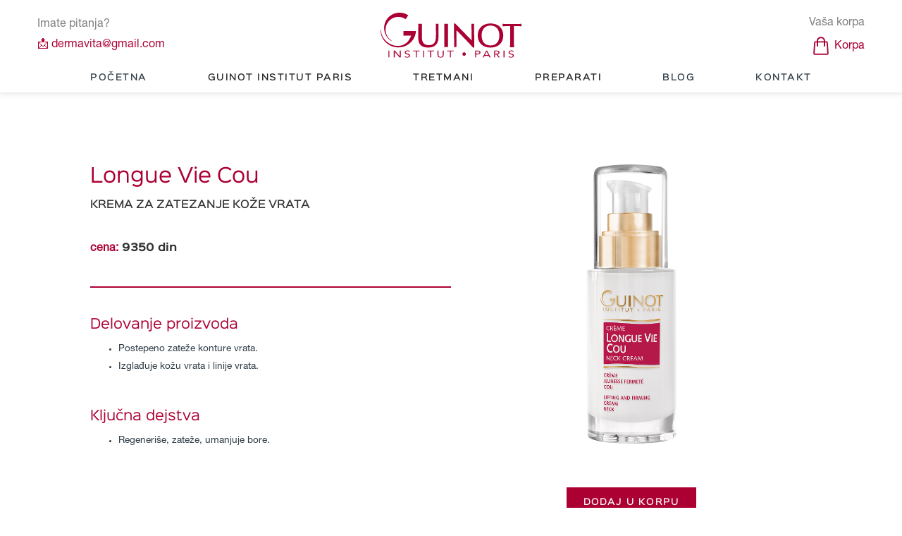

--- FILE ---
content_type: text/html; charset=utf-8
request_url: https://www.guinot.rs/preparati/longue-vie-cou
body_size: 5194
content:
<!DOCTYPE html><!-- Last Published: Fri Nov 14 2025 13:48:22 GMT+0000 (Coordinated Universal Time) --><html data-wf-domain="www.guinot.rs" data-wf-page="6298d5fc1e4f1533d66537df" data-wf-site="624dae23658c214ff3ffe83b" lang="sr" data-wf-collection="6298d5fc1e4f1519e86537dd" data-wf-item-slug="longue-vie-cou"><head><meta charset="utf-8"/><title>Guinot</title><meta content="width=device-width, initial-scale=1" name="viewport"/><link href="https://cdn.prod.website-files.com/624dae23658c214ff3ffe83b/css/guinot.webflow.shared.aa8af64d4.css" rel="stylesheet" type="text/css"/><link href="https://fonts.googleapis.com" rel="preconnect"/><link href="https://fonts.gstatic.com" rel="preconnect" crossorigin="anonymous"/><script src="https://ajax.googleapis.com/ajax/libs/webfont/1.6.26/webfont.js" type="text/javascript"></script><script type="text/javascript">WebFont.load({  google: {    families: ["Open Sans:300,300italic,400,400italic,600,600italic,700,700italic,800,800italic"]  }});</script><script type="text/javascript">!function(o,c){var n=c.documentElement,t=" w-mod-";n.className+=t+"js",("ontouchstart"in o||o.DocumentTouch&&c instanceof DocumentTouch)&&(n.className+=t+"touch")}(window,document);</script><link href="https://cdn.prod.website-files.com/624dae23658c214ff3ffe83b/62e299b4aa327b0c58afaf53_favicon.png" rel="shortcut icon" type="image/x-icon"/><link href="https://cdn.prod.website-files.com/624dae23658c214ff3ffe83b/62e299bcd6dca97fcf206141_favicon2.png" rel="apple-touch-icon"/><script type="text/javascript">!function(f,b,e,v,n,t,s){if(f.fbq)return;n=f.fbq=function(){n.callMethod?n.callMethod.apply(n,arguments):n.queue.push(arguments)};if(!f._fbq)f._fbq=n;n.push=n;n.loaded=!0;n.version='2.0';n.agent='plwebflow';n.queue=[];t=b.createElement(e);t.async=!0;t.src=v;s=b.getElementsByTagName(e)[0];s.parentNode.insertBefore(t,s)}(window,document,'script','https://connect.facebook.net/en_US/fbevents.js');fbq('consent', 'revoke');fbq('init', '627562928939805');fbq('track', 'PageView');</script><meta name="facebook-domain-verification" content="otwnwzvfl7u4ofm56ax910khpxpkod" />
<meta property="og:title" content="Facebook T-Shirt">
<meta property="og:description" content="Unisex Facebook T-shirt, Small">
<meta property="og:url" content="https://example.org/facebook">
<meta property="og:image" content="https://example.org/facebook.jpg">
<meta property="product:brand" content="Facebook">
<meta property="product:availability" content="in stock">
<meta property="product:condition" content="new">
<meta property="product:price:amount" content="7.99">
<meta property="product:price:currency" content="USD">
<meta property="product:retailer_item_id" content="facebook_tshirt_001">
<meta property="product:item_group_id" content="fb_tshirts">

<div itemscope itemtype="http://schema.org/Product">
  <meta itemprop="brand" content="facebook">
  <meta itemprop="name" content="Facebook T-Shirt">
  <meta itemprop="description" content="Unisex Facebook T-shirt, Small">
  <meta itemprop="productID" content="facebook_tshirt_001">
  <meta itemprop="url" content="https://example.org/facebook">
  <meta itemprop="image" content="https://example.org/facebook.jpg">
  <div itemprop="value" itemscope itemtype="http://schema.org/PropertyValue">
    <span itemprop="propertyID" content="item_group_id"></span>
    <meta itemprop="value" content="fb_tshirts"></meta>
  </div>
  <div itemprop="offers" itemscope itemtype="http://schema.org/Offer">
    <link itemprop="availability" href="http://schema.org/InStock">
    <link itemprop="itemCondition" href="http://schema.org/NewCondition">
    <meta itemprop="price" content="7.99">
    <meta itemprop="priceCurrency" content="USD">
  </div>
</div>

<script type="application/ld+json">
{
  "@context":"https://schema.org",
  "@type":"Product",
  "productID":"facebook_tshirt_001",
  "name":"Facebook T-Shirt",
  "description":"Unisex Facebook T-shirt, Small",
  "url":"https://example.org/facebook",
  "image":"https://example.org/facebook.jpg",
  "brand":"facebook",
  "offers": [
    {
      "@type": "Offer",
      "price": "7.99",
      "priceCurrency": "USD",
      "itemCondition": "https://schema.org/NewCondition",
      "availability": "https://schema.org/InStock"
    }
  ],
  "additionalProperty": [{
    "@type": "PropertyValue",
    "propertyID": "item_group_id",
    "value": "fb_tshirts"
  }]
}
</script>

<html lang="sr"><script type="text/javascript">window.__WEBFLOW_CURRENCY_SETTINGS = {"currencyCode":"RSD","symbol":"RSD","decimal":"","fractionDigits":0,"group":".","template":"{{wf {\"path\":\"symbol\",\"type\":\"PlainText\"} }} {{wf {\"path\":\"amount\",\"type\":\"CommercePrice\"} }} {{wf {\"path\":\"currencyCode\",\"type\":\"PlainText\"} }}","hideDecimalForWholeNumbers":false};</script></head><body><div class="navbar"><div class="navbar-wrapper"><div class="upper-nav"><div class="upper-nav-div left"><div class="paragraph grey">Imate pitanja?</div><div class="paragraph red top-margin">📩 dermavita@gmail.com</div></div><div class="upper-nav-div logo-div"><a href="/" class="logo-link-block w-inline-block"><img src="https://cdn.prod.website-files.com/624dae23658c214ff3ffe83b/62cdcbd4d2c3d582ea838875_logo.svg" loading="eager" alt="" class="logo"/></a></div><div class="upper-nav-div right"><div class="paragraph grey">Vaša korpa</div><div class="phone-wrapper"><a href="#" class="cart snipcart-checkout w-inline-block"><img src="https://cdn.prod.website-files.com/624dae23658c214ff3ffe83b/62cdc47928e84d3fb5fcd725_shopping-bag%20red.svg" loading="lazy" width="30" height="30" alt="" class="cart-svg"/><div class="w-embed"><a class="paragraph red top-margin" href="https://guinot-serbia.foxycart.com/cart">Korpa</a></div></a></div></div></div><div class="lower-nav"><a href="/" class="navbar-link">Početna</a><div data-hover="false" data-delay="0" class="navbar-link w-dropdown"><div class="dropdown-toggle w-dropdown-toggle"><div class="icon w-icon-dropdown-toggle"></div><div class="hover-red">Guinot institut paris</div></div><nav class="dropdown-list w-dropdown-list"><a href="/o-nama" class="dropdown-link w-dropdown-link">O nama</a><a href="/beauty-vizija" class="dropdown-link w-dropdown-link">Beauty vizija</a><a href="/guinot-laboratorije" class="dropdown-link w-dropdown-link">guinot laboratorije</a><a href="/skincare-eksperti" class="dropdown-link w-dropdown-link">Skincare eksperti</a></nav></div><div data-hover="false" data-delay="0" class="navbar-link w-dropdown"><div class="dropdown-toggle w-dropdown-toggle"><div class="icon w-icon-dropdown-toggle"></div><div class="hover-red">TRETMANI</div></div><nav class="dropdown-list w-dropdown-list"><a href="/tretmani-za-lice" class="dropdown-link w-dropdown-link">LICE</a><a href="/tretmani-za-telo" class="dropdown-link w-dropdown-link">TELO</a></nav></div><div data-hover="false" data-delay="0" class="navbar-link w-dropdown"><div class="dropdown-toggle w-dropdown-toggle"><div class="icon w-icon-dropdown-toggle"></div><div class="hover-red">PREPARATI</div></div><nav class="dropdown-list w-dropdown-list"><a href="/preparati-za-lice" class="dropdown-link w-dropdown-link">LICE</a><a href="/preparati-za-telo" class="dropdown-link w-dropdown-link">TELO</a><a href="/preparati-za-muskarce" class="dropdown-link w-dropdown-link">MUŠKARCI</a><a href="/preparati-sunce" class="dropdown-link w-dropdown-link">SUNCE</a></nav></div><a href="/blog" class="navbar-link">BLOG</a><a href="/kontakt" class="navbar-link">Kontakt</a></div></div></div><div data-animation="default" data-collapse="medium" data-duration="400" data-easing="ease" data-easing2="ease" role="banner" class="navbar-mobile w-nav"><div class="navbar-mobile-wrapper w-container"><a href="/" class="brand w-nav-brand"><img src="https://cdn.prod.website-files.com/624dae23658c214ff3ffe83b/62cdcbd4d2c3d582ea838875_logo.svg" loading="lazy" alt="" class="logo"/></a><div class="phone-wrapper"><a href="#" class="cart snipcart-checkout w-inline-block"><img src="https://cdn.prod.website-files.com/624dae23658c214ff3ffe83b/62cdc47928e84d3fb5fcd725_shopping-bag%20red.svg" loading="lazy" width="30" height="30" alt="" class="cart-svg"/><div class="paragraph red top-margin"><span class="snipcart-items-count">0</span></div></a></div><nav role="navigation" class="nav-menu w-nav-menu"><a href="/" class="navbar-link w-nav-link">Početna</a><div data-w-id="8fac69c7-5be9-a005-1dbc-1cefbbf326d1" class="navbar-link">Guinot Institut paris</div><div class="dropdown-mobile-links _1"><a href="/o-nama" class="navbar-link w-nav-link">O nama</a><a href="/beauty-vizija" class="navbar-link w-nav-link">Beauty Vizija</a><a href="/guinot-laboratorije" class="navbar-link w-nav-link">Guinot Laboratorije</a><a href="/skincare-eksperti" class="navbar-link w-nav-link">Skincare eksperti</a></div><div data-w-id="525d18c2-f26e-f14e-5481-f84f6bd6acdf" class="navbar-link">tretmani</div><div class="dropdown-mobile-links _2"><a href="/tretmani-za-lice" class="navbar-link w-nav-link">Lice</a><a href="/tretmani-za-telo" class="navbar-link w-nav-link">Telo</a></div><div data-w-id="5ad55980-7d4f-0c92-f337-07deadf02d25" class="navbar-link">Preparati</div><div class="dropdown-mobile-links _3"><a href="/preparati-za-lice" class="navbar-link w-nav-link">Lice</a><a href="/preparati-za-telo" class="navbar-link w-nav-link">Telo</a><a href="/preparati-za-muskarce" class="navbar-link w-nav-link">muškarci</a><a href="/preparati-sunce" class="navbar-link w-nav-link">sunce</a></div><a href="/blog" class="navbar-link w-nav-link">Blog</a><a href="/kontakt" class="navbar-link w-nav-link">Kontakt</a></nav><div class="menu-button w-nav-button"><div class="menu-icon w-icon-nav-menu"></div></div></div></div><div class="main-section"><div class="main-section-wrapper columns tablet"><div class="product-main-data"><div class="h2 margin-bottom">Longue Vie Cou</div><div class="h5 semi-bold">Krema za zatezanje kože vrata</div><div class="price-container"><div class="paragraph margin-right-5 red">cena:</div><div class="h5 bold">9350</div><div class="h5 bold margin-left">din</div></div><div class="separator w-container"><div class="separator-line"></div></div><div class="item-description-container"><div class="paragraph-large margin-bottom red">Delovanje proizvoda</div><div class="rich-text w-richtext"><ul role="list"><li>Postepeno zateže konture vrata. </li><li>Izglađuje kožu vrata i linije vrata.</li></ul><p>‍</p></div></div><div class="item-description-container"><div class="paragraph-large margin-bottom red">Ključna dejstva</div><div class="rich-text w-richtext"><ul role="list"><li>Regeneriše, zateže, umanjuje bore.</li></ul><p>‍</p></div></div></div><div class="product-image-container"><img src="https://cdn.prod.website-files.com/62603e05ddec8ce1fb9bab7a/629b31db26afc4545343889e_Longue%20Vie%20Cou%2030.png" loading="eager" alt="" sizes="(max-width: 991px) 72vw, 50vw" srcset="https://cdn.prod.website-files.com/62603e05ddec8ce1fb9bab7a/629b31db26afc4545343889e_Longue%20Vie%20Cou%2030-p-500.png 500w, https://cdn.prod.website-files.com/62603e05ddec8ce1fb9bab7a/629b31db26afc4545343889e_Longue%20Vie%20Cou%2030.png 517w" class="product-image"/><div class="embed-wrapper margin-top"><div class="w-embed"><a class="button snipcart-add-item" href="https://guinot-serbia.foxycart.com/cart?name=Longue Vie Cou&price=9350&code=Krema za zatezanje kože vrata">Dodaj u korpu</a></div></div></div></div></div><div class="main-section grey"><div class="main-section-wrapper columns smaller-padding"><img src="https://cdn.prod.website-files.com/624dae23658c214ff3ffe83b/62a2527a54f084d2e6f431fc_advise.svg" loading="lazy" alt="" class="advise-icon margin-right"/><div><div class="h3 red margin-bottom">Preporuka</div><div class="rich-text width-100">Nanositi ujutro i uveče na vrat. Koristiti uz serum Liftosome i Masque Vital Antirides za brže efekte regeneracije i zatezanja.</div></div></div></div><div class="main-section"><div class="main-section-wrapper columns"><div class="product-main-data"><div class="paragraph-large margin-bottom red">Aktivni sastojci</div><div class="rich-text w-richtext"><ul role="list"><li>Cellular Life Complex sa 56 aktivnih sastojaka – snabdeva kožu elementima koji su neophodni za ćelijski život i regeneraciju.</li><li>Deliner – obnavlja gustinu kože.</li><li>Polylift – lifting efekat.</li><li>Hidrirajući agensi.</li></ul><p>‍</p></div></div><div class="section-header-image"></div></div></div><footer id="footer" class="footer"><div class="container w-container"><div class="footer-upper"><a href="/" class="logo-link-block w-inline-block"><img src="https://cdn.prod.website-files.com/624dae23658c214ff3ffe83b/62cdcbd40a05500f4e52b9fe_logo%20beli.svg" loading="eager" alt="" class="footer-logo"/></a></div><div class="footer-flex-container"><div class="footer-div margin-bottom"><h2 class="h4">Dermavita Group</h2><img src="https://cdn.prod.website-files.com/624dae23658c214ff3ffe83b/625831803e954965cf93f503_dermavita-logo-fin-white.svg" loading="lazy" alt="" class="footer-sub-logo"/><p class="paragraph-small">Novi Beograd, Bulevar Arsenija Čarnojevića 79/ stan 3<br/>tel: 011/ 311 76 62<br/>mob: 062/ 22-59-49<br/><br/>Vračar, Lazarevićeva 2/2 <br/>mob: 062/ 275 949<br/><br/>email: dermavita@gmail.com<br/>www.guinot.rs</p></div><div class="footer-div"><h2 class="h4">O nama</h2><p class="paragraph-small">Dermavita je ekskluzivni distributer vrhunske francuske profesionalne kozmetike Guinot Institut Paris za područje Srbije, Crne Gore i Bosne i Hercegovine.</p></div><div class="footer-div"><h2 class="h4">Newsletter</h2><p class="paragraph-small">Ostavi svoju mejl adresu i redovno budi obavešten/a o promocijama, novim preparatima i tretmanima.</p><div class="w-form"><form id="wf-form-Newsletter" name="wf-form-Newsletter" data-name="Newsletter" method="get" data-wf-page-id="6298d5fc1e4f1533d66537df" data-wf-element-id="3c866eed-08ba-e7a3-753c-556c6e379eee"><label for="email" class="h6 white">Email</label><input class="w-input" maxlength="256" name="email" data-name="Email" placeholder="" type="email" id="email" required=""/><input type="submit" data-wait="Please wait..." class="button light margin-top w-button" value="Subscribe"/></form><div class="w-form-done"><div>Thank you! Your submission has been received!</div></div><div class="w-form-fail"><div>Oops! Something went wrong while submitting the form.</div></div></div></div></div><div class="footer-flex-container social-media"><div class="social-media-vector-wrapper"><a href="#" target="_blank" class="social-media-vector-link w-inline-block"><img src="https://cdn.prod.website-files.com/624dae23658c214ff3ffe83b/625839bbb4004e80e1c2852f_facebook.svg" loading="lazy" alt="" class="social-media-vector"/></a><a href="https://www.instagram.com/guinot_srbija/" target="_blank" class="social-media-vector-link w-inline-block"><img src="https://cdn.prod.website-files.com/624dae23658c214ff3ffe83b/625839bab651e628ce87f842_instagram.svg" loading="lazy" alt="" class="social-media-vector"/></a><a href="https://twitter.com/DermavitaGroup" target="_blank" class="social-media-vector-link w-inline-block"><img src="https://cdn.prod.website-files.com/624dae23658c214ff3ffe83b/625839bb3bb3006cbc70c348_twitter.svg" loading="lazy" alt="" class="social-media-vector"/></a><a href="#" target="_blank" class="social-media-vector-link w-inline-block"><img src="https://cdn.prod.website-files.com/624dae23658c214ff3ffe83b/625839baff418b503da837a4_linkedin.svg" loading="lazy" alt="" class="social-media-vector"/></a></div><div class="copyright">Copyright © 2022 Dermavita Group. All rights reserved.</div></div></div></footer><script src="https://d3e54v103j8qbb.cloudfront.net/js/jquery-3.5.1.min.dc5e7f18c8.js?site=624dae23658c214ff3ffe83b" type="text/javascript" integrity="sha256-9/aliU8dGd2tb6OSsuzixeV4y/faTqgFtohetphbbj0=" crossorigin="anonymous"></script><script src="https://cdn.prod.website-files.com/624dae23658c214ff3ffe83b/js/webflow.schunk.1a807f015b216e46.js" type="text/javascript"></script><script src="https://cdn.prod.website-files.com/624dae23658c214ff3ffe83b/js/webflow.schunk.b4974475379820e1.js" type="text/javascript"></script><script src="https://cdn.prod.website-files.com/624dae23658c214ff3ffe83b/js/webflow.2aa84848.876b6cb0384231bc.js" type="text/javascript"></script><style>
  .w-dropdown-link.w–current {
  	color: #2d3b45 !important;
  }
</style>

<!-- FOXYCART -->
<script data-cfasync="false" src="https://cdn.foxycart.com/guinot-serbia/loader.js" async defer></script>
<!-- /FOXYCART -->
</body></html>

--- FILE ---
content_type: text/css
request_url: https://cdn.prod.website-files.com/624dae23658c214ff3ffe83b/css/guinot.webflow.shared.aa8af64d4.css
body_size: 15805
content:
html {
  -webkit-text-size-adjust: 100%;
  -ms-text-size-adjust: 100%;
  font-family: sans-serif;
}

body {
  margin: 0;
}

article, aside, details, figcaption, figure, footer, header, hgroup, main, menu, nav, section, summary {
  display: block;
}

audio, canvas, progress, video {
  vertical-align: baseline;
  display: inline-block;
}

audio:not([controls]) {
  height: 0;
  display: none;
}

[hidden], template {
  display: none;
}

a {
  background-color: #0000;
}

a:active, a:hover {
  outline: 0;
}

abbr[title] {
  border-bottom: 1px dotted;
}

b, strong {
  font-weight: bold;
}

dfn {
  font-style: italic;
}

h1 {
  margin: .67em 0;
  font-size: 2em;
}

mark {
  color: #000;
  background: #ff0;
}

small {
  font-size: 80%;
}

sub, sup {
  vertical-align: baseline;
  font-size: 75%;
  line-height: 0;
  position: relative;
}

sup {
  top: -.5em;
}

sub {
  bottom: -.25em;
}

img {
  border: 0;
}

svg:not(:root) {
  overflow: hidden;
}

hr {
  box-sizing: content-box;
  height: 0;
}

pre {
  overflow: auto;
}

code, kbd, pre, samp {
  font-family: monospace;
  font-size: 1em;
}

button, input, optgroup, select, textarea {
  color: inherit;
  font: inherit;
  margin: 0;
}

button {
  overflow: visible;
}

button, select {
  text-transform: none;
}

button, html input[type="button"], input[type="reset"] {
  -webkit-appearance: button;
  cursor: pointer;
}

button[disabled], html input[disabled] {
  cursor: default;
}

button::-moz-focus-inner, input::-moz-focus-inner {
  border: 0;
  padding: 0;
}

input {
  line-height: normal;
}

input[type="checkbox"], input[type="radio"] {
  box-sizing: border-box;
  padding: 0;
}

input[type="number"]::-webkit-inner-spin-button, input[type="number"]::-webkit-outer-spin-button {
  height: auto;
}

input[type="search"] {
  -webkit-appearance: none;
}

input[type="search"]::-webkit-search-cancel-button, input[type="search"]::-webkit-search-decoration {
  -webkit-appearance: none;
}

legend {
  border: 0;
  padding: 0;
}

textarea {
  overflow: auto;
}

optgroup {
  font-weight: bold;
}

table {
  border-collapse: collapse;
  border-spacing: 0;
}

td, th {
  padding: 0;
}

@font-face {
  font-family: webflow-icons;
  src: url("[data-uri]") format("truetype");
  font-weight: normal;
  font-style: normal;
}

[class^="w-icon-"], [class*=" w-icon-"] {
  speak: none;
  font-variant: normal;
  text-transform: none;
  -webkit-font-smoothing: antialiased;
  -moz-osx-font-smoothing: grayscale;
  font-style: normal;
  font-weight: normal;
  line-height: 1;
  font-family: webflow-icons !important;
}

.w-icon-slider-right:before {
  content: "";
}

.w-icon-slider-left:before {
  content: "";
}

.w-icon-nav-menu:before {
  content: "";
}

.w-icon-arrow-down:before, .w-icon-dropdown-toggle:before {
  content: "";
}

.w-icon-file-upload-remove:before {
  content: "";
}

.w-icon-file-upload-icon:before {
  content: "";
}

* {
  box-sizing: border-box;
}

html {
  height: 100%;
}

body {
  color: #333;
  background-color: #fff;
  min-height: 100%;
  margin: 0;
  font-family: Arial, sans-serif;
  font-size: 14px;
  line-height: 20px;
}

img {
  vertical-align: middle;
  max-width: 100%;
  display: inline-block;
}

html.w-mod-touch * {
  background-attachment: scroll !important;
}

.w-block {
  display: block;
}

.w-inline-block {
  max-width: 100%;
  display: inline-block;
}

.w-clearfix:before, .w-clearfix:after {
  content: " ";
  grid-area: 1 / 1 / 2 / 2;
  display: table;
}

.w-clearfix:after {
  clear: both;
}

.w-hidden {
  display: none;
}

.w-button {
  color: #fff;
  line-height: inherit;
  cursor: pointer;
  background-color: #3898ec;
  border: 0;
  border-radius: 0;
  padding: 9px 15px;
  text-decoration: none;
  display: inline-block;
}

input.w-button {
  -webkit-appearance: button;
}

html[data-w-dynpage] [data-w-cloak] {
  color: #0000 !important;
}

.w-code-block {
  margin: unset;
}

pre.w-code-block code {
  all: inherit;
}

.w-optimization {
  display: contents;
}

.w-webflow-badge, .w-webflow-badge > img {
  box-sizing: unset;
  width: unset;
  height: unset;
  max-height: unset;
  max-width: unset;
  min-height: unset;
  min-width: unset;
  margin: unset;
  padding: unset;
  float: unset;
  clear: unset;
  border: unset;
  border-radius: unset;
  background: unset;
  background-image: unset;
  background-position: unset;
  background-size: unset;
  background-repeat: unset;
  background-origin: unset;
  background-clip: unset;
  background-attachment: unset;
  background-color: unset;
  box-shadow: unset;
  transform: unset;
  direction: unset;
  font-family: unset;
  font-weight: unset;
  color: unset;
  font-size: unset;
  line-height: unset;
  font-style: unset;
  font-variant: unset;
  text-align: unset;
  letter-spacing: unset;
  -webkit-text-decoration: unset;
  text-decoration: unset;
  text-indent: unset;
  text-transform: unset;
  list-style-type: unset;
  text-shadow: unset;
  vertical-align: unset;
  cursor: unset;
  white-space: unset;
  word-break: unset;
  word-spacing: unset;
  word-wrap: unset;
  transition: unset;
}

.w-webflow-badge {
  white-space: nowrap;
  cursor: pointer;
  box-shadow: 0 0 0 1px #0000001a, 0 1px 3px #0000001a;
  visibility: visible !important;
  opacity: 1 !important;
  z-index: 2147483647 !important;
  color: #aaadb0 !important;
  overflow: unset !important;
  background-color: #fff !important;
  border-radius: 3px !important;
  width: auto !important;
  height: auto !important;
  margin: 0 !important;
  padding: 6px !important;
  font-size: 12px !important;
  line-height: 14px !important;
  text-decoration: none !important;
  display: inline-block !important;
  position: fixed !important;
  inset: auto 12px 12px auto !important;
  transform: none !important;
}

.w-webflow-badge > img {
  position: unset;
  visibility: unset !important;
  opacity: 1 !important;
  vertical-align: middle !important;
  display: inline-block !important;
}

h1, h2, h3, h4, h5, h6 {
  margin-bottom: 10px;
  font-weight: bold;
}

h1 {
  margin-top: 20px;
  font-size: 38px;
  line-height: 44px;
}

h2 {
  margin-top: 20px;
  font-size: 32px;
  line-height: 36px;
}

h3 {
  margin-top: 20px;
  font-size: 24px;
  line-height: 30px;
}

h4 {
  margin-top: 10px;
  font-size: 18px;
  line-height: 24px;
}

h5 {
  margin-top: 10px;
  font-size: 14px;
  line-height: 20px;
}

h6 {
  margin-top: 10px;
  font-size: 12px;
  line-height: 18px;
}

p {
  margin-top: 0;
  margin-bottom: 10px;
}

blockquote {
  border-left: 5px solid #e2e2e2;
  margin: 0 0 10px;
  padding: 10px 20px;
  font-size: 18px;
  line-height: 22px;
}

figure {
  margin: 0 0 10px;
}

figcaption {
  text-align: center;
  margin-top: 5px;
}

ul, ol {
  margin-top: 0;
  margin-bottom: 10px;
  padding-left: 40px;
}

.w-list-unstyled {
  padding-left: 0;
  list-style: none;
}

.w-embed:before, .w-embed:after {
  content: " ";
  grid-area: 1 / 1 / 2 / 2;
  display: table;
}

.w-embed:after {
  clear: both;
}

.w-video {
  width: 100%;
  padding: 0;
  position: relative;
}

.w-video iframe, .w-video object, .w-video embed {
  border: none;
  width: 100%;
  height: 100%;
  position: absolute;
  top: 0;
  left: 0;
}

fieldset {
  border: 0;
  margin: 0;
  padding: 0;
}

button, [type="button"], [type="reset"] {
  cursor: pointer;
  -webkit-appearance: button;
  border: 0;
}

.w-form {
  margin: 0 0 15px;
}

.w-form-done {
  text-align: center;
  background-color: #ddd;
  padding: 20px;
  display: none;
}

.w-form-fail {
  background-color: #ffdede;
  margin-top: 10px;
  padding: 10px;
  display: none;
}

label {
  margin-bottom: 5px;
  font-weight: bold;
  display: block;
}

.w-input, .w-select {
  color: #333;
  vertical-align: middle;
  background-color: #fff;
  border: 1px solid #ccc;
  width: 100%;
  height: 38px;
  margin-bottom: 10px;
  padding: 8px 12px;
  font-size: 14px;
  line-height: 1.42857;
  display: block;
}

.w-input::placeholder, .w-select::placeholder {
  color: #999;
}

.w-input:focus, .w-select:focus {
  border-color: #3898ec;
  outline: 0;
}

.w-input[disabled], .w-select[disabled], .w-input[readonly], .w-select[readonly], fieldset[disabled] .w-input, fieldset[disabled] .w-select {
  cursor: not-allowed;
}

.w-input[disabled]:not(.w-input-disabled), .w-select[disabled]:not(.w-input-disabled), .w-input[readonly], .w-select[readonly], fieldset[disabled]:not(.w-input-disabled) .w-input, fieldset[disabled]:not(.w-input-disabled) .w-select {
  background-color: #eee;
}

textarea.w-input, textarea.w-select {
  height: auto;
}

.w-select {
  background-color: #f3f3f3;
}

.w-select[multiple] {
  height: auto;
}

.w-form-label {
  cursor: pointer;
  margin-bottom: 0;
  font-weight: normal;
  display: inline-block;
}

.w-radio {
  margin-bottom: 5px;
  padding-left: 20px;
  display: block;
}

.w-radio:before, .w-radio:after {
  content: " ";
  grid-area: 1 / 1 / 2 / 2;
  display: table;
}

.w-radio:after {
  clear: both;
}

.w-radio-input {
  float: left;
  margin: 3px 0 0 -20px;
  line-height: normal;
}

.w-file-upload {
  margin-bottom: 10px;
  display: block;
}

.w-file-upload-input {
  opacity: 0;
  z-index: -100;
  width: .1px;
  height: .1px;
  position: absolute;
  overflow: hidden;
}

.w-file-upload-default, .w-file-upload-uploading, .w-file-upload-success {
  color: #333;
  display: inline-block;
}

.w-file-upload-error {
  margin-top: 10px;
  display: block;
}

.w-file-upload-default.w-hidden, .w-file-upload-uploading.w-hidden, .w-file-upload-error.w-hidden, .w-file-upload-success.w-hidden {
  display: none;
}

.w-file-upload-uploading-btn {
  cursor: pointer;
  background-color: #fafafa;
  border: 1px solid #ccc;
  margin: 0;
  padding: 8px 12px;
  font-size: 14px;
  font-weight: normal;
  display: flex;
}

.w-file-upload-file {
  background-color: #fafafa;
  border: 1px solid #ccc;
  flex-grow: 1;
  justify-content: space-between;
  margin: 0;
  padding: 8px 9px 8px 11px;
  display: flex;
}

.w-file-upload-file-name {
  font-size: 14px;
  font-weight: normal;
  display: block;
}

.w-file-remove-link {
  cursor: pointer;
  width: auto;
  height: auto;
  margin-top: 3px;
  margin-left: 10px;
  padding: 3px;
  display: block;
}

.w-icon-file-upload-remove {
  margin: auto;
  font-size: 10px;
}

.w-file-upload-error-msg {
  color: #ea384c;
  padding: 2px 0;
  display: inline-block;
}

.w-file-upload-info {
  padding: 0 12px;
  line-height: 38px;
  display: inline-block;
}

.w-file-upload-label {
  cursor: pointer;
  background-color: #fafafa;
  border: 1px solid #ccc;
  margin: 0;
  padding: 8px 12px;
  font-size: 14px;
  font-weight: normal;
  display: inline-block;
}

.w-icon-file-upload-icon, .w-icon-file-upload-uploading {
  width: 20px;
  margin-right: 8px;
  display: inline-block;
}

.w-icon-file-upload-uploading {
  height: 20px;
}

.w-container {
  max-width: 940px;
  margin-left: auto;
  margin-right: auto;
}

.w-container:before, .w-container:after {
  content: " ";
  grid-area: 1 / 1 / 2 / 2;
  display: table;
}

.w-container:after {
  clear: both;
}

.w-container .w-row {
  margin-left: -10px;
  margin-right: -10px;
}

.w-row:before, .w-row:after {
  content: " ";
  grid-area: 1 / 1 / 2 / 2;
  display: table;
}

.w-row:after {
  clear: both;
}

.w-row .w-row {
  margin-left: 0;
  margin-right: 0;
}

.w-col {
  float: left;
  width: 100%;
  min-height: 1px;
  padding-left: 10px;
  padding-right: 10px;
  position: relative;
}

.w-col .w-col {
  padding-left: 0;
  padding-right: 0;
}

.w-col-1 {
  width: 8.33333%;
}

.w-col-2 {
  width: 16.6667%;
}

.w-col-3 {
  width: 25%;
}

.w-col-4 {
  width: 33.3333%;
}

.w-col-5 {
  width: 41.6667%;
}

.w-col-6 {
  width: 50%;
}

.w-col-7 {
  width: 58.3333%;
}

.w-col-8 {
  width: 66.6667%;
}

.w-col-9 {
  width: 75%;
}

.w-col-10 {
  width: 83.3333%;
}

.w-col-11 {
  width: 91.6667%;
}

.w-col-12 {
  width: 100%;
}

.w-hidden-main {
  display: none !important;
}

@media screen and (max-width: 991px) {
  .w-container {
    max-width: 728px;
  }

  .w-hidden-main {
    display: inherit !important;
  }

  .w-hidden-medium {
    display: none !important;
  }

  .w-col-medium-1 {
    width: 8.33333%;
  }

  .w-col-medium-2 {
    width: 16.6667%;
  }

  .w-col-medium-3 {
    width: 25%;
  }

  .w-col-medium-4 {
    width: 33.3333%;
  }

  .w-col-medium-5 {
    width: 41.6667%;
  }

  .w-col-medium-6 {
    width: 50%;
  }

  .w-col-medium-7 {
    width: 58.3333%;
  }

  .w-col-medium-8 {
    width: 66.6667%;
  }

  .w-col-medium-9 {
    width: 75%;
  }

  .w-col-medium-10 {
    width: 83.3333%;
  }

  .w-col-medium-11 {
    width: 91.6667%;
  }

  .w-col-medium-12 {
    width: 100%;
  }

  .w-col-stack {
    width: 100%;
    left: auto;
    right: auto;
  }
}

@media screen and (max-width: 767px) {
  .w-hidden-main, .w-hidden-medium {
    display: inherit !important;
  }

  .w-hidden-small {
    display: none !important;
  }

  .w-row, .w-container .w-row {
    margin-left: 0;
    margin-right: 0;
  }

  .w-col {
    width: 100%;
    left: auto;
    right: auto;
  }

  .w-col-small-1 {
    width: 8.33333%;
  }

  .w-col-small-2 {
    width: 16.6667%;
  }

  .w-col-small-3 {
    width: 25%;
  }

  .w-col-small-4 {
    width: 33.3333%;
  }

  .w-col-small-5 {
    width: 41.6667%;
  }

  .w-col-small-6 {
    width: 50%;
  }

  .w-col-small-7 {
    width: 58.3333%;
  }

  .w-col-small-8 {
    width: 66.6667%;
  }

  .w-col-small-9 {
    width: 75%;
  }

  .w-col-small-10 {
    width: 83.3333%;
  }

  .w-col-small-11 {
    width: 91.6667%;
  }

  .w-col-small-12 {
    width: 100%;
  }
}

@media screen and (max-width: 479px) {
  .w-container {
    max-width: none;
  }

  .w-hidden-main, .w-hidden-medium, .w-hidden-small {
    display: inherit !important;
  }

  .w-hidden-tiny {
    display: none !important;
  }

  .w-col {
    width: 100%;
  }

  .w-col-tiny-1 {
    width: 8.33333%;
  }

  .w-col-tiny-2 {
    width: 16.6667%;
  }

  .w-col-tiny-3 {
    width: 25%;
  }

  .w-col-tiny-4 {
    width: 33.3333%;
  }

  .w-col-tiny-5 {
    width: 41.6667%;
  }

  .w-col-tiny-6 {
    width: 50%;
  }

  .w-col-tiny-7 {
    width: 58.3333%;
  }

  .w-col-tiny-8 {
    width: 66.6667%;
  }

  .w-col-tiny-9 {
    width: 75%;
  }

  .w-col-tiny-10 {
    width: 83.3333%;
  }

  .w-col-tiny-11 {
    width: 91.6667%;
  }

  .w-col-tiny-12 {
    width: 100%;
  }
}

.w-widget {
  position: relative;
}

.w-widget-map {
  width: 100%;
  height: 400px;
}

.w-widget-map label {
  width: auto;
  display: inline;
}

.w-widget-map img {
  max-width: inherit;
}

.w-widget-map .gm-style-iw {
  text-align: center;
}

.w-widget-map .gm-style-iw > button {
  display: none !important;
}

.w-widget-twitter {
  overflow: hidden;
}

.w-widget-twitter-count-shim {
  vertical-align: top;
  text-align: center;
  background: #fff;
  border: 1px solid #758696;
  border-radius: 3px;
  width: 28px;
  height: 20px;
  display: inline-block;
  position: relative;
}

.w-widget-twitter-count-shim * {
  pointer-events: none;
  -webkit-user-select: none;
  user-select: none;
}

.w-widget-twitter-count-shim .w-widget-twitter-count-inner {
  text-align: center;
  color: #999;
  font-family: serif;
  font-size: 15px;
  line-height: 12px;
  position: relative;
}

.w-widget-twitter-count-shim .w-widget-twitter-count-clear {
  display: block;
  position: relative;
}

.w-widget-twitter-count-shim.w--large {
  width: 36px;
  height: 28px;
}

.w-widget-twitter-count-shim.w--large .w-widget-twitter-count-inner {
  font-size: 18px;
  line-height: 18px;
}

.w-widget-twitter-count-shim:not(.w--vertical) {
  margin-left: 5px;
  margin-right: 8px;
}

.w-widget-twitter-count-shim:not(.w--vertical).w--large {
  margin-left: 6px;
}

.w-widget-twitter-count-shim:not(.w--vertical):before, .w-widget-twitter-count-shim:not(.w--vertical):after {
  content: " ";
  pointer-events: none;
  border: solid #0000;
  width: 0;
  height: 0;
  position: absolute;
  top: 50%;
  left: 0;
}

.w-widget-twitter-count-shim:not(.w--vertical):before {
  border-width: 4px;
  border-color: #75869600 #5d6c7b #75869600 #75869600;
  margin-top: -4px;
  margin-left: -9px;
}

.w-widget-twitter-count-shim:not(.w--vertical).w--large:before {
  border-width: 5px;
  margin-top: -5px;
  margin-left: -10px;
}

.w-widget-twitter-count-shim:not(.w--vertical):after {
  border-width: 4px;
  border-color: #fff0 #fff #fff0 #fff0;
  margin-top: -4px;
  margin-left: -8px;
}

.w-widget-twitter-count-shim:not(.w--vertical).w--large:after {
  border-width: 5px;
  margin-top: -5px;
  margin-left: -9px;
}

.w-widget-twitter-count-shim.w--vertical {
  width: 61px;
  height: 33px;
  margin-bottom: 8px;
}

.w-widget-twitter-count-shim.w--vertical:before, .w-widget-twitter-count-shim.w--vertical:after {
  content: " ";
  pointer-events: none;
  border: solid #0000;
  width: 0;
  height: 0;
  position: absolute;
  top: 100%;
  left: 50%;
}

.w-widget-twitter-count-shim.w--vertical:before {
  border-width: 5px;
  border-color: #5d6c7b #75869600 #75869600;
  margin-left: -5px;
}

.w-widget-twitter-count-shim.w--vertical:after {
  border-width: 4px;
  border-color: #fff #fff0 #fff0;
  margin-left: -4px;
}

.w-widget-twitter-count-shim.w--vertical .w-widget-twitter-count-inner {
  font-size: 18px;
  line-height: 22px;
}

.w-widget-twitter-count-shim.w--vertical.w--large {
  width: 76px;
}

.w-background-video {
  color: #fff;
  height: 500px;
  position: relative;
  overflow: hidden;
}

.w-background-video > video {
  object-fit: cover;
  z-index: -100;
  background-position: 50%;
  background-size: cover;
  width: 100%;
  height: 100%;
  margin: auto;
  position: absolute;
  inset: -100%;
}

.w-background-video > video::-webkit-media-controls-start-playback-button {
  -webkit-appearance: none;
  display: none !important;
}

.w-background-video--control {
  background-color: #0000;
  padding: 0;
  position: absolute;
  bottom: 1em;
  right: 1em;
}

.w-background-video--control > [hidden] {
  display: none !important;
}

.w-slider {
  text-align: center;
  clear: both;
  -webkit-tap-highlight-color: #0000;
  tap-highlight-color: #0000;
  background: #ddd;
  height: 300px;
  position: relative;
}

.w-slider-mask {
  z-index: 1;
  white-space: nowrap;
  height: 100%;
  display: block;
  position: relative;
  left: 0;
  right: 0;
  overflow: hidden;
}

.w-slide {
  vertical-align: top;
  white-space: normal;
  text-align: left;
  width: 100%;
  height: 100%;
  display: inline-block;
  position: relative;
}

.w-slider-nav {
  z-index: 2;
  text-align: center;
  -webkit-tap-highlight-color: #0000;
  tap-highlight-color: #0000;
  height: 40px;
  margin: auto;
  padding-top: 10px;
  position: absolute;
  inset: auto 0 0;
}

.w-slider-nav.w-round > div {
  border-radius: 100%;
}

.w-slider-nav.w-num > div {
  font-size: inherit;
  line-height: inherit;
  width: auto;
  height: auto;
  padding: .2em .5em;
}

.w-slider-nav.w-shadow > div {
  box-shadow: 0 0 3px #3336;
}

.w-slider-nav-invert {
  color: #fff;
}

.w-slider-nav-invert > div {
  background-color: #2226;
}

.w-slider-nav-invert > div.w-active {
  background-color: #222;
}

.w-slider-dot {
  cursor: pointer;
  background-color: #fff6;
  width: 1em;
  height: 1em;
  margin: 0 3px .5em;
  transition: background-color .1s, color .1s;
  display: inline-block;
  position: relative;
}

.w-slider-dot.w-active {
  background-color: #fff;
}

.w-slider-dot:focus {
  outline: none;
  box-shadow: 0 0 0 2px #fff;
}

.w-slider-dot:focus.w-active {
  box-shadow: none;
}

.w-slider-arrow-left, .w-slider-arrow-right {
  cursor: pointer;
  color: #fff;
  -webkit-tap-highlight-color: #0000;
  tap-highlight-color: #0000;
  -webkit-user-select: none;
  user-select: none;
  width: 80px;
  margin: auto;
  font-size: 40px;
  position: absolute;
  inset: 0;
  overflow: hidden;
}

.w-slider-arrow-left [class^="w-icon-"], .w-slider-arrow-right [class^="w-icon-"], .w-slider-arrow-left [class*=" w-icon-"], .w-slider-arrow-right [class*=" w-icon-"] {
  position: absolute;
}

.w-slider-arrow-left:focus, .w-slider-arrow-right:focus {
  outline: 0;
}

.w-slider-arrow-left {
  z-index: 3;
  right: auto;
}

.w-slider-arrow-right {
  z-index: 4;
  left: auto;
}

.w-icon-slider-left, .w-icon-slider-right {
  width: 1em;
  height: 1em;
  margin: auto;
  inset: 0;
}

.w-slider-aria-label {
  clip: rect(0 0 0 0);
  border: 0;
  width: 1px;
  height: 1px;
  margin: -1px;
  padding: 0;
  position: absolute;
  overflow: hidden;
}

.w-slider-force-show {
  display: block !important;
}

.w-dropdown {
  text-align: left;
  z-index: 900;
  margin-left: auto;
  margin-right: auto;
  display: inline-block;
  position: relative;
}

.w-dropdown-btn, .w-dropdown-toggle, .w-dropdown-link {
  vertical-align: top;
  color: #222;
  text-align: left;
  white-space: nowrap;
  margin-left: auto;
  margin-right: auto;
  padding: 20px;
  text-decoration: none;
  position: relative;
}

.w-dropdown-toggle {
  -webkit-user-select: none;
  user-select: none;
  cursor: pointer;
  padding-right: 40px;
  display: inline-block;
}

.w-dropdown-toggle:focus {
  outline: 0;
}

.w-icon-dropdown-toggle {
  width: 1em;
  height: 1em;
  margin: auto 20px auto auto;
  position: absolute;
  top: 0;
  bottom: 0;
  right: 0;
}

.w-dropdown-list {
  background: #ddd;
  min-width: 100%;
  display: none;
  position: absolute;
}

.w-dropdown-list.w--open {
  display: block;
}

.w-dropdown-link {
  color: #222;
  padding: 10px 20px;
  display: block;
}

.w-dropdown-link.w--current {
  color: #0082f3;
}

.w-dropdown-link:focus {
  outline: 0;
}

@media screen and (max-width: 767px) {
  .w-nav-brand {
    padding-left: 10px;
  }
}

.w-lightbox-backdrop {
  cursor: auto;
  letter-spacing: normal;
  text-indent: 0;
  text-shadow: none;
  text-transform: none;
  visibility: visible;
  white-space: normal;
  word-break: normal;
  word-spacing: normal;
  word-wrap: normal;
  color: #fff;
  text-align: center;
  z-index: 2000;
  opacity: 0;
  -webkit-user-select: none;
  -moz-user-select: none;
  -webkit-tap-highlight-color: transparent;
  background: #000000e6;
  outline: 0;
  font-family: Helvetica Neue, Helvetica, Ubuntu, Segoe UI, Verdana, sans-serif;
  font-size: 17px;
  font-style: normal;
  font-weight: 300;
  line-height: 1.2;
  list-style: disc;
  position: fixed;
  inset: 0;
  -webkit-transform: translate(0);
}

.w-lightbox-backdrop, .w-lightbox-container {
  -webkit-overflow-scrolling: touch;
  height: 100%;
  overflow: auto;
}

.w-lightbox-content {
  height: 100vh;
  position: relative;
  overflow: hidden;
}

.w-lightbox-view {
  opacity: 0;
  width: 100vw;
  height: 100vh;
  position: absolute;
}

.w-lightbox-view:before {
  content: "";
  height: 100vh;
}

.w-lightbox-group, .w-lightbox-group .w-lightbox-view, .w-lightbox-group .w-lightbox-view:before {
  height: 86vh;
}

.w-lightbox-frame, .w-lightbox-view:before {
  vertical-align: middle;
  display: inline-block;
}

.w-lightbox-figure {
  margin: 0;
  position: relative;
}

.w-lightbox-group .w-lightbox-figure {
  cursor: pointer;
}

.w-lightbox-img {
  width: auto;
  max-width: none;
  height: auto;
}

.w-lightbox-image {
  float: none;
  max-width: 100vw;
  max-height: 100vh;
  display: block;
}

.w-lightbox-group .w-lightbox-image {
  max-height: 86vh;
}

.w-lightbox-caption {
  text-align: left;
  text-overflow: ellipsis;
  white-space: nowrap;
  background: #0006;
  padding: .5em 1em;
  position: absolute;
  bottom: 0;
  left: 0;
  right: 0;
  overflow: hidden;
}

.w-lightbox-embed {
  width: 100%;
  height: 100%;
  position: absolute;
  inset: 0;
}

.w-lightbox-control {
  cursor: pointer;
  background-position: center;
  background-repeat: no-repeat;
  background-size: 24px;
  width: 4em;
  transition: all .3s;
  position: absolute;
  top: 0;
}

.w-lightbox-left {
  background-image: url("[data-uri]");
  display: none;
  bottom: 0;
  left: 0;
}

.w-lightbox-right {
  background-image: url("[data-uri]");
  display: none;
  bottom: 0;
  right: 0;
}

.w-lightbox-close {
  background-image: url("[data-uri]");
  background-size: 18px;
  height: 2.6em;
  right: 0;
}

.w-lightbox-strip {
  white-space: nowrap;
  padding: 0 1vh;
  line-height: 0;
  position: absolute;
  bottom: 0;
  left: 0;
  right: 0;
  overflow: auto hidden;
}

.w-lightbox-item {
  box-sizing: content-box;
  cursor: pointer;
  width: 10vh;
  padding: 2vh 1vh;
  display: inline-block;
  -webkit-transform: translate3d(0, 0, 0);
}

.w-lightbox-active {
  opacity: .3;
}

.w-lightbox-thumbnail {
  background: #222;
  height: 10vh;
  position: relative;
  overflow: hidden;
}

.w-lightbox-thumbnail-image {
  position: absolute;
  top: 0;
  left: 0;
}

.w-lightbox-thumbnail .w-lightbox-tall {
  width: 100%;
  top: 50%;
  transform: translate(0, -50%);
}

.w-lightbox-thumbnail .w-lightbox-wide {
  height: 100%;
  left: 50%;
  transform: translate(-50%);
}

.w-lightbox-spinner {
  box-sizing: border-box;
  border: 5px solid #0006;
  border-radius: 50%;
  width: 40px;
  height: 40px;
  margin-top: -20px;
  margin-left: -20px;
  animation: .8s linear infinite spin;
  position: absolute;
  top: 50%;
  left: 50%;
}

.w-lightbox-spinner:after {
  content: "";
  border: 3px solid #0000;
  border-bottom-color: #fff;
  border-radius: 50%;
  position: absolute;
  inset: -4px;
}

.w-lightbox-hide {
  display: none;
}

.w-lightbox-noscroll {
  overflow: hidden;
}

@media (min-width: 768px) {
  .w-lightbox-content {
    height: 96vh;
    margin-top: 2vh;
  }

  .w-lightbox-view, .w-lightbox-view:before {
    height: 96vh;
  }

  .w-lightbox-group, .w-lightbox-group .w-lightbox-view, .w-lightbox-group .w-lightbox-view:before {
    height: 84vh;
  }

  .w-lightbox-image {
    max-width: 96vw;
    max-height: 96vh;
  }

  .w-lightbox-group .w-lightbox-image {
    max-width: 82.3vw;
    max-height: 84vh;
  }

  .w-lightbox-left, .w-lightbox-right {
    opacity: .5;
    display: block;
  }

  .w-lightbox-close {
    opacity: .8;
  }

  .w-lightbox-control:hover {
    opacity: 1;
  }
}

.w-lightbox-inactive, .w-lightbox-inactive:hover {
  opacity: 0;
}

.w-richtext:before, .w-richtext:after {
  content: " ";
  grid-area: 1 / 1 / 2 / 2;
  display: table;
}

.w-richtext:after {
  clear: both;
}

.w-richtext[contenteditable="true"]:before, .w-richtext[contenteditable="true"]:after {
  white-space: initial;
}

.w-richtext ol, .w-richtext ul {
  overflow: hidden;
}

.w-richtext .w-richtext-figure-selected.w-richtext-figure-type-video div:after, .w-richtext .w-richtext-figure-selected[data-rt-type="video"] div:after, .w-richtext .w-richtext-figure-selected.w-richtext-figure-type-image div, .w-richtext .w-richtext-figure-selected[data-rt-type="image"] div {
  outline: 2px solid #2895f7;
}

.w-richtext figure.w-richtext-figure-type-video > div:after, .w-richtext figure[data-rt-type="video"] > div:after {
  content: "";
  display: none;
  position: absolute;
  inset: 0;
}

.w-richtext figure {
  max-width: 60%;
  position: relative;
}

.w-richtext figure > div:before {
  cursor: default !important;
}

.w-richtext figure img {
  width: 100%;
}

.w-richtext figure figcaption.w-richtext-figcaption-placeholder {
  opacity: .6;
}

.w-richtext figure div {
  color: #0000;
  font-size: 0;
}

.w-richtext figure.w-richtext-figure-type-image, .w-richtext figure[data-rt-type="image"] {
  display: table;
}

.w-richtext figure.w-richtext-figure-type-image > div, .w-richtext figure[data-rt-type="image"] > div {
  display: inline-block;
}

.w-richtext figure.w-richtext-figure-type-image > figcaption, .w-richtext figure[data-rt-type="image"] > figcaption {
  caption-side: bottom;
  display: table-caption;
}

.w-richtext figure.w-richtext-figure-type-video, .w-richtext figure[data-rt-type="video"] {
  width: 60%;
  height: 0;
}

.w-richtext figure.w-richtext-figure-type-video iframe, .w-richtext figure[data-rt-type="video"] iframe {
  width: 100%;
  height: 100%;
  position: absolute;
  top: 0;
  left: 0;
}

.w-richtext figure.w-richtext-figure-type-video > div, .w-richtext figure[data-rt-type="video"] > div {
  width: 100%;
}

.w-richtext figure.w-richtext-align-center {
  clear: both;
  margin-left: auto;
  margin-right: auto;
}

.w-richtext figure.w-richtext-align-center.w-richtext-figure-type-image > div, .w-richtext figure.w-richtext-align-center[data-rt-type="image"] > div {
  max-width: 100%;
}

.w-richtext figure.w-richtext-align-normal {
  clear: both;
}

.w-richtext figure.w-richtext-align-fullwidth {
  text-align: center;
  clear: both;
  width: 100%;
  max-width: 100%;
  margin-left: auto;
  margin-right: auto;
  display: block;
}

.w-richtext figure.w-richtext-align-fullwidth > div {
  padding-bottom: inherit;
  display: inline-block;
}

.w-richtext figure.w-richtext-align-fullwidth > figcaption {
  display: block;
}

.w-richtext figure.w-richtext-align-floatleft {
  float: left;
  clear: none;
  margin-right: 15px;
}

.w-richtext figure.w-richtext-align-floatright {
  float: right;
  clear: none;
  margin-left: 15px;
}

.w-nav {
  z-index: 1000;
  background: #ddd;
  position: relative;
}

.w-nav:before, .w-nav:after {
  content: " ";
  grid-area: 1 / 1 / 2 / 2;
  display: table;
}

.w-nav:after {
  clear: both;
}

.w-nav-brand {
  float: left;
  color: #333;
  text-decoration: none;
  position: relative;
}

.w-nav-link {
  vertical-align: top;
  color: #222;
  text-align: left;
  margin-left: auto;
  margin-right: auto;
  padding: 20px;
  text-decoration: none;
  display: inline-block;
  position: relative;
}

.w-nav-link.w--current {
  color: #0082f3;
}

.w-nav-menu {
  float: right;
  position: relative;
}

[data-nav-menu-open] {
  text-align: center;
  background: #c8c8c8;
  min-width: 200px;
  position: absolute;
  top: 100%;
  left: 0;
  right: 0;
  overflow: visible;
  display: block !important;
}

.w--nav-link-open {
  display: block;
  position: relative;
}

.w-nav-overlay {
  width: 100%;
  display: none;
  position: absolute;
  top: 100%;
  left: 0;
  right: 0;
  overflow: hidden;
}

.w-nav-overlay [data-nav-menu-open] {
  top: 0;
}

.w-nav[data-animation="over-left"] .w-nav-overlay {
  width: auto;
}

.w-nav[data-animation="over-left"] .w-nav-overlay, .w-nav[data-animation="over-left"] [data-nav-menu-open] {
  z-index: 1;
  top: 0;
  right: auto;
}

.w-nav[data-animation="over-right"] .w-nav-overlay {
  width: auto;
}

.w-nav[data-animation="over-right"] .w-nav-overlay, .w-nav[data-animation="over-right"] [data-nav-menu-open] {
  z-index: 1;
  top: 0;
  left: auto;
}

.w-nav-button {
  float: right;
  cursor: pointer;
  -webkit-tap-highlight-color: #0000;
  tap-highlight-color: #0000;
  -webkit-user-select: none;
  user-select: none;
  padding: 18px;
  font-size: 24px;
  display: none;
  position: relative;
}

.w-nav-button:focus {
  outline: 0;
}

.w-nav-button.w--open {
  color: #fff;
  background-color: #c8c8c8;
}

.w-nav[data-collapse="all"] .w-nav-menu {
  display: none;
}

.w-nav[data-collapse="all"] .w-nav-button, .w--nav-dropdown-open, .w--nav-dropdown-toggle-open {
  display: block;
}

.w--nav-dropdown-list-open {
  position: static;
}

@media screen and (max-width: 991px) {
  .w-nav[data-collapse="medium"] .w-nav-menu {
    display: none;
  }

  .w-nav[data-collapse="medium"] .w-nav-button {
    display: block;
  }
}

@media screen and (max-width: 767px) {
  .w-nav[data-collapse="small"] .w-nav-menu {
    display: none;
  }

  .w-nav[data-collapse="small"] .w-nav-button {
    display: block;
  }

  .w-nav-brand {
    padding-left: 10px;
  }
}

@media screen and (max-width: 479px) {
  .w-nav[data-collapse="tiny"] .w-nav-menu {
    display: none;
  }

  .w-nav[data-collapse="tiny"] .w-nav-button {
    display: block;
  }
}

.w-tabs {
  position: relative;
}

.w-tabs:before, .w-tabs:after {
  content: " ";
  grid-area: 1 / 1 / 2 / 2;
  display: table;
}

.w-tabs:after {
  clear: both;
}

.w-tab-menu {
  position: relative;
}

.w-tab-link {
  vertical-align: top;
  text-align: left;
  cursor: pointer;
  color: #222;
  background-color: #ddd;
  padding: 9px 30px;
  text-decoration: none;
  display: inline-block;
  position: relative;
}

.w-tab-link.w--current {
  background-color: #c8c8c8;
}

.w-tab-link:focus {
  outline: 0;
}

.w-tab-content {
  display: block;
  position: relative;
  overflow: hidden;
}

.w-tab-pane {
  display: none;
  position: relative;
}

.w--tab-active {
  display: block;
}

@media screen and (max-width: 479px) {
  .w-tab-link {
    display: block;
  }
}

.w-ix-emptyfix:after {
  content: "";
}

@keyframes spin {
  0% {
    transform: rotate(0);
  }

  100% {
    transform: rotate(360deg);
  }
}

.w-dyn-empty {
  background-color: #ddd;
  padding: 10px;
}

.w-dyn-hide, .w-dyn-bind-empty, .w-condition-invisible {
  display: none !important;
}

.wf-layout-layout {
  display: grid;
}

@font-face {
  font-family: Sinkinsans;
  src: url("https://cdn.prod.website-files.com/624dae23658c214ff3ffe83b/625835ceb30fd6b2e325fdc2_SinkinSans-500Medium.otf") format("opentype");
  font-weight: 500;
  font-style: normal;
  font-display: swap;
}

@font-face {
  font-family: Sinkinsans;
  src: url("https://cdn.prod.website-files.com/624dae23658c214ff3ffe83b/625835ce6e78c29cc386047f_SinkinSans-400Regular.otf") format("opentype");
  font-weight: 400;
  font-style: normal;
  font-display: swap;
}

@font-face {
  font-family: Helveticaneueltstd roman;
  src: url("https://cdn.prod.website-files.com/624dae23658c214ff3ffe83b/625835ce3e95496015942be1_HelveticaNeueLTStd-Roman.otf") format("opentype");
  font-weight: 400;
  font-style: normal;
  font-display: swap;
}

@font-face {
  font-family: Sinkinsans;
  src: url("https://cdn.prod.website-files.com/624dae23658c214ff3ffe83b/625835ce54842fd0b89c1bea_SinkinSans-700Bold.otf") format("opentype");
  font-weight: 700;
  font-style: normal;
  font-display: swap;
}

:root {
  --crimson: #d60241;
  --background: #fafafa;
  --red: #ac0033;
  --crimson2: #c00f43;
  --dark-slate-grey: #2d3b45;
  --grey: #818181;
  --white-smoke: #f7f7f7;
}

.w-layout-grid {
  grid-row-gap: 16px;
  grid-column-gap: 16px;
  grid-template-rows: auto auto;
  grid-template-columns: 1fr 1fr;
  grid-auto-columns: 1fr;
  display: grid;
}

.w-form-formradioinput--inputType-custom {
  border: 1px solid #ccc;
  border-radius: 50%;
  width: 12px;
  height: 12px;
}

.w-form-formradioinput--inputType-custom.w--redirected-focus {
  box-shadow: 0 0 3px 1px #3898ec;
}

.w-form-formradioinput--inputType-custom.w--redirected-checked {
  border-width: 4px;
  border-color: #3898ec;
}

.w-commerce-commercecheckoutformcontainer {
  background-color: #f5f5f5;
  width: 100%;
  min-height: 100vh;
  padding: 20px;
}

.w-commerce-commercelayoutcontainer {
  justify-content: center;
  align-items: flex-start;
  display: flex;
}

.w-commerce-commercelayoutmain {
  flex: 0 800px;
  margin-right: 20px;
}

.w-commerce-commercecartapplepaybutton {
  color: #fff;
  cursor: pointer;
  -webkit-appearance: none;
  appearance: none;
  background-color: #000;
  border-width: 0;
  border-radius: 2px;
  align-items: center;
  height: 38px;
  min-height: 30px;
  margin-bottom: 8px;
  padding: 0;
  text-decoration: none;
  display: flex;
}

.w-commerce-commercecartapplepayicon {
  width: 100%;
  height: 50%;
  min-height: 20px;
}

.w-commerce-commercecartquickcheckoutbutton {
  color: #fff;
  cursor: pointer;
  -webkit-appearance: none;
  appearance: none;
  background-color: #000;
  border-width: 0;
  border-radius: 2px;
  justify-content: center;
  align-items: center;
  height: 38px;
  margin-bottom: 8px;
  padding: 0 15px;
  text-decoration: none;
  display: flex;
}

.w-commerce-commercequickcheckoutgoogleicon, .w-commerce-commercequickcheckoutmicrosofticon {
  margin-right: 8px;
  display: block;
}

.w-commerce-commercecheckoutcustomerinfowrapper {
  margin-bottom: 20px;
}

.w-commerce-commercecheckoutblockheader {
  background-color: #fff;
  border: 1px solid #e6e6e6;
  justify-content: space-between;
  align-items: baseline;
  padding: 4px 20px;
  display: flex;
}

.w-commerce-commercecheckoutblockcontent {
  background-color: #fff;
  border-bottom: 1px solid #e6e6e6;
  border-left: 1px solid #e6e6e6;
  border-right: 1px solid #e6e6e6;
  padding: 20px;
}

.w-commerce-commercecheckoutlabel {
  margin-bottom: 8px;
}

.w-commerce-commercecheckoutemailinput {
  -webkit-appearance: none;
  appearance: none;
  background-color: #fafafa;
  border: 1px solid #ddd;
  border-radius: 3px;
  width: 100%;
  height: 38px;
  margin-bottom: 0;
  padding: 8px 12px;
  line-height: 20px;
  display: block;
}

.w-commerce-commercecheckoutemailinput::placeholder {
  color: #999;
}

.w-commerce-commercecheckoutemailinput:focus {
  border-color: #3898ec;
  outline-style: none;
}

.w-commerce-commercecheckoutshippingaddresswrapper {
  margin-bottom: 20px;
}

.w-commerce-commercecheckoutshippingfullname {
  -webkit-appearance: none;
  appearance: none;
  background-color: #fafafa;
  border: 1px solid #ddd;
  border-radius: 3px;
  width: 100%;
  height: 38px;
  margin-bottom: 16px;
  padding: 8px 12px;
  line-height: 20px;
  display: block;
}

.w-commerce-commercecheckoutshippingfullname::placeholder {
  color: #999;
}

.w-commerce-commercecheckoutshippingfullname:focus {
  border-color: #3898ec;
  outline-style: none;
}

.w-commerce-commercecheckoutshippingstreetaddress {
  -webkit-appearance: none;
  appearance: none;
  background-color: #fafafa;
  border: 1px solid #ddd;
  border-radius: 3px;
  width: 100%;
  height: 38px;
  margin-bottom: 16px;
  padding: 8px 12px;
  line-height: 20px;
  display: block;
}

.w-commerce-commercecheckoutshippingstreetaddress::placeholder {
  color: #999;
}

.w-commerce-commercecheckoutshippingstreetaddress:focus {
  border-color: #3898ec;
  outline-style: none;
}

.w-commerce-commercecheckoutshippingstreetaddressoptional {
  -webkit-appearance: none;
  appearance: none;
  background-color: #fafafa;
  border: 1px solid #ddd;
  border-radius: 3px;
  width: 100%;
  height: 38px;
  margin-bottom: 16px;
  padding: 8px 12px;
  line-height: 20px;
  display: block;
}

.w-commerce-commercecheckoutshippingstreetaddressoptional::placeholder {
  color: #999;
}

.w-commerce-commercecheckoutshippingstreetaddressoptional:focus {
  border-color: #3898ec;
  outline-style: none;
}

.w-commerce-commercecheckoutrow {
  margin-left: -8px;
  margin-right: -8px;
  display: flex;
}

.w-commerce-commercecheckoutcolumn {
  flex: 1;
  padding-left: 8px;
  padding-right: 8px;
}

.w-commerce-commercecheckoutshippingcity {
  -webkit-appearance: none;
  appearance: none;
  background-color: #fafafa;
  border: 1px solid #ddd;
  border-radius: 3px;
  width: 100%;
  height: 38px;
  margin-bottom: 16px;
  padding: 8px 12px;
  line-height: 20px;
  display: block;
}

.w-commerce-commercecheckoutshippingcity::placeholder {
  color: #999;
}

.w-commerce-commercecheckoutshippingcity:focus {
  border-color: #3898ec;
  outline-style: none;
}

.w-commerce-commercecheckoutshippingstateprovince {
  -webkit-appearance: none;
  appearance: none;
  background-color: #fafafa;
  border: 1px solid #ddd;
  border-radius: 3px;
  width: 100%;
  height: 38px;
  margin-bottom: 16px;
  padding: 8px 12px;
  line-height: 20px;
  display: block;
}

.w-commerce-commercecheckoutshippingstateprovince::placeholder {
  color: #999;
}

.w-commerce-commercecheckoutshippingstateprovince:focus {
  border-color: #3898ec;
  outline-style: none;
}

.w-commerce-commercecheckoutshippingzippostalcode {
  -webkit-appearance: none;
  appearance: none;
  background-color: #fafafa;
  border: 1px solid #ddd;
  border-radius: 3px;
  width: 100%;
  height: 38px;
  margin-bottom: 16px;
  padding: 8px 12px;
  line-height: 20px;
  display: block;
}

.w-commerce-commercecheckoutshippingzippostalcode::placeholder {
  color: #999;
}

.w-commerce-commercecheckoutshippingzippostalcode:focus {
  border-color: #3898ec;
  outline-style: none;
}

.w-commerce-commercecheckoutshippingcountryselector {
  -webkit-appearance: none;
  appearance: none;
  background-color: #fafafa;
  border: 1px solid #ddd;
  border-radius: 3px;
  width: 100%;
  height: 38px;
  margin-bottom: 0;
  padding: 8px 12px;
  line-height: 20px;
  display: block;
}

.w-commerce-commercecheckoutshippingcountryselector::placeholder {
  color: #999;
}

.w-commerce-commercecheckoutshippingcountryselector:focus {
  border-color: #3898ec;
  outline-style: none;
}

.w-commerce-commercecheckoutshippingmethodswrapper {
  margin-bottom: 20px;
}

.w-commerce-commercecheckoutshippingmethodslist {
  border-left: 1px solid #e6e6e6;
  border-right: 1px solid #e6e6e6;
}

.w-commerce-commercecheckoutshippingmethoditem {
  background-color: #fff;
  border-bottom: 1px solid #e6e6e6;
  flex-direction: row;
  align-items: baseline;
  margin-bottom: 0;
  padding: 16px;
  font-weight: 400;
  display: flex;
}

.w-commerce-commercecheckoutshippingmethoddescriptionblock {
  flex-direction: column;
  flex-grow: 1;
  margin-left: 12px;
  margin-right: 12px;
  display: flex;
}

.w-commerce-commerceboldtextblock {
  font-weight: 700;
}

.w-commerce-commercecheckoutshippingmethodsemptystate {
  text-align: center;
  background-color: #fff;
  border-bottom: 1px solid #e6e6e6;
  border-left: 1px solid #e6e6e6;
  border-right: 1px solid #e6e6e6;
  padding: 64px 16px;
}

.w-commerce-commercecheckoutpaymentinfowrapper {
  margin-bottom: 20px;
}

.w-commerce-commercecheckoutcardnumber {
  -webkit-appearance: none;
  appearance: none;
  cursor: text;
  background-color: #fafafa;
  border: 1px solid #ddd;
  border-radius: 3px;
  width: 100%;
  height: 38px;
  margin-bottom: 16px;
  padding: 8px 12px;
  line-height: 20px;
  display: block;
}

.w-commerce-commercecheckoutcardnumber::placeholder {
  color: #999;
}

.w-commerce-commercecheckoutcardnumber:focus, .w-commerce-commercecheckoutcardnumber.-wfp-focus {
  border-color: #3898ec;
  outline-style: none;
}

.w-commerce-commercecheckoutcardexpirationdate {
  -webkit-appearance: none;
  appearance: none;
  cursor: text;
  background-color: #fafafa;
  border: 1px solid #ddd;
  border-radius: 3px;
  width: 100%;
  height: 38px;
  margin-bottom: 16px;
  padding: 8px 12px;
  line-height: 20px;
  display: block;
}

.w-commerce-commercecheckoutcardexpirationdate::placeholder {
  color: #999;
}

.w-commerce-commercecheckoutcardexpirationdate:focus, .w-commerce-commercecheckoutcardexpirationdate.-wfp-focus {
  border-color: #3898ec;
  outline-style: none;
}

.w-commerce-commercecheckoutcardsecuritycode {
  -webkit-appearance: none;
  appearance: none;
  cursor: text;
  background-color: #fafafa;
  border: 1px solid #ddd;
  border-radius: 3px;
  width: 100%;
  height: 38px;
  margin-bottom: 16px;
  padding: 8px 12px;
  line-height: 20px;
  display: block;
}

.w-commerce-commercecheckoutcardsecuritycode::placeholder {
  color: #999;
}

.w-commerce-commercecheckoutcardsecuritycode:focus, .w-commerce-commercecheckoutcardsecuritycode.-wfp-focus {
  border-color: #3898ec;
  outline-style: none;
}

.w-commerce-commercecheckoutbillingaddresstogglewrapper {
  flex-direction: row;
  display: flex;
}

.w-commerce-commercecheckoutbillingaddresstogglecheckbox {
  margin-top: 4px;
}

.w-commerce-commercecheckoutbillingaddresstogglelabel {
  margin-left: 8px;
  font-weight: 400;
}

.w-commerce-commercecheckoutbillingaddresswrapper {
  margin-top: 16px;
  margin-bottom: 20px;
}

.w-commerce-commercecheckoutbillingfullname {
  -webkit-appearance: none;
  appearance: none;
  background-color: #fafafa;
  border: 1px solid #ddd;
  border-radius: 3px;
  width: 100%;
  height: 38px;
  margin-bottom: 16px;
  padding: 8px 12px;
  line-height: 20px;
  display: block;
}

.w-commerce-commercecheckoutbillingfullname::placeholder {
  color: #999;
}

.w-commerce-commercecheckoutbillingfullname:focus {
  border-color: #3898ec;
  outline-style: none;
}

.w-commerce-commercecheckoutbillingstreetaddress {
  -webkit-appearance: none;
  appearance: none;
  background-color: #fafafa;
  border: 1px solid #ddd;
  border-radius: 3px;
  width: 100%;
  height: 38px;
  margin-bottom: 16px;
  padding: 8px 12px;
  line-height: 20px;
  display: block;
}

.w-commerce-commercecheckoutbillingstreetaddress::placeholder {
  color: #999;
}

.w-commerce-commercecheckoutbillingstreetaddress:focus {
  border-color: #3898ec;
  outline-style: none;
}

.w-commerce-commercecheckoutbillingstreetaddressoptional {
  -webkit-appearance: none;
  appearance: none;
  background-color: #fafafa;
  border: 1px solid #ddd;
  border-radius: 3px;
  width: 100%;
  height: 38px;
  margin-bottom: 16px;
  padding: 8px 12px;
  line-height: 20px;
  display: block;
}

.w-commerce-commercecheckoutbillingstreetaddressoptional::placeholder {
  color: #999;
}

.w-commerce-commercecheckoutbillingstreetaddressoptional:focus {
  border-color: #3898ec;
  outline-style: none;
}

.w-commerce-commercecheckoutbillingcity {
  -webkit-appearance: none;
  appearance: none;
  background-color: #fafafa;
  border: 1px solid #ddd;
  border-radius: 3px;
  width: 100%;
  height: 38px;
  margin-bottom: 16px;
  padding: 8px 12px;
  line-height: 20px;
  display: block;
}

.w-commerce-commercecheckoutbillingcity::placeholder {
  color: #999;
}

.w-commerce-commercecheckoutbillingcity:focus {
  border-color: #3898ec;
  outline-style: none;
}

.w-commerce-commercecheckoutbillingstateprovince {
  -webkit-appearance: none;
  appearance: none;
  background-color: #fafafa;
  border: 1px solid #ddd;
  border-radius: 3px;
  width: 100%;
  height: 38px;
  margin-bottom: 16px;
  padding: 8px 12px;
  line-height: 20px;
  display: block;
}

.w-commerce-commercecheckoutbillingstateprovince::placeholder {
  color: #999;
}

.w-commerce-commercecheckoutbillingstateprovince:focus {
  border-color: #3898ec;
  outline-style: none;
}

.w-commerce-commercecheckoutbillingzippostalcode {
  -webkit-appearance: none;
  appearance: none;
  background-color: #fafafa;
  border: 1px solid #ddd;
  border-radius: 3px;
  width: 100%;
  height: 38px;
  margin-bottom: 16px;
  padding: 8px 12px;
  line-height: 20px;
  display: block;
}

.w-commerce-commercecheckoutbillingzippostalcode::placeholder {
  color: #999;
}

.w-commerce-commercecheckoutbillingzippostalcode:focus {
  border-color: #3898ec;
  outline-style: none;
}

.w-commerce-commercecheckoutbillingcountryselector {
  -webkit-appearance: none;
  appearance: none;
  background-color: #fafafa;
  border: 1px solid #ddd;
  border-radius: 3px;
  width: 100%;
  height: 38px;
  margin-bottom: 0;
  padding: 8px 12px;
  line-height: 20px;
  display: block;
}

.w-commerce-commercecheckoutbillingcountryselector::placeholder {
  color: #999;
}

.w-commerce-commercecheckoutbillingcountryselector:focus {
  border-color: #3898ec;
  outline-style: none;
}

.w-commerce-commercecheckoutorderitemswrapper {
  margin-bottom: 20px;
}

.w-commerce-commercecheckoutsummaryblockheader {
  background-color: #fff;
  border: 1px solid #e6e6e6;
  justify-content: space-between;
  align-items: baseline;
  padding: 4px 20px;
  display: flex;
}

.w-commerce-commercecheckoutorderitemslist {
  margin-bottom: -20px;
}

.w-commerce-commercecheckoutorderitem {
  margin-bottom: 20px;
  display: flex;
}

.w-commerce-commercecartitemimage {
  width: 60px;
  height: 0%;
}

.w-commerce-commercecheckoutorderitemdescriptionwrapper {
  flex-grow: 1;
  margin-left: 16px;
  margin-right: 16px;
}

.w-commerce-commercecheckoutorderitemquantitywrapper {
  white-space: pre-wrap;
  display: flex;
}

.w-commerce-commercecheckoutorderitemoptionlist {
  margin-bottom: 0;
  padding-left: 0;
  text-decoration: none;
  list-style-type: none;
}

.w-commerce-commercelayoutsidebar {
  flex: 0 0 320px;
  position: sticky;
  top: 20px;
}

.w-commerce-commercecheckoutordersummarywrapper {
  margin-bottom: 20px;
}

.w-commerce-commercecheckoutsummarylineitem, .w-commerce-commercecheckoutordersummaryextraitemslistitem {
  flex-direction: row;
  justify-content: space-between;
  margin-bottom: 8px;
  display: flex;
}

.w-commerce-commercecheckoutsummarytotal {
  font-weight: 700;
}

.w-commerce-commercecheckoutplaceorderbutton {
  color: #fff;
  cursor: pointer;
  -webkit-appearance: none;
  appearance: none;
  text-align: center;
  background-color: #3898ec;
  border-width: 0;
  border-radius: 3px;
  align-items: center;
  margin-bottom: 20px;
  padding: 9px 15px;
  text-decoration: none;
  display: block;
}

.w-commerce-commercecheckouterrorstate {
  background-color: #ffdede;
  margin-top: 16px;
  margin-bottom: 16px;
  padding: 10px 16px;
}

.w-commerce-commercepaypalcheckoutformcontainer {
  background-color: #f5f5f5;
  width: 100%;
  min-height: 100vh;
  padding: 20px;
}

.w-commerce-commercecheckoutcustomerinfosummarywrapper {
  margin-bottom: 20px;
}

.w-commerce-commercecheckoutsummaryitem, .w-commerce-commercecheckoutsummarylabel {
  margin-bottom: 8px;
}

.w-commerce-commercecheckoutsummaryflexboxdiv {
  flex-direction: row;
  justify-content: flex-start;
  display: flex;
}

.w-commerce-commercecheckoutsummarytextspacingondiv {
  margin-right: .33em;
}

.w-commerce-commercecheckoutpaymentsummarywrapper {
  margin-bottom: 20px;
}

.w-commerce-commercepaypalcheckouterrorstate {
  background-color: #ffdede;
  margin-top: 16px;
  margin-bottom: 16px;
  padding: 10px 16px;
}

.w-commerce-commerceorderconfirmationcontainer {
  background-color: #f5f5f5;
  width: 100%;
  min-height: 100vh;
  padding: 20px;
}

.w-commerce-commercecheckoutshippingsummarywrapper {
  margin-bottom: 20px;
}

@media screen and (max-width: 767px) {
  .w-commerce-commercelayoutcontainer {
    flex-direction: column;
    align-items: stretch;
  }

  .w-commerce-commercelayoutmain {
    flex-basis: auto;
    margin-right: 0;
  }

  .w-commerce-commercelayoutsidebar {
    flex-basis: auto;
  }
}

@media screen and (max-width: 479px) {
  .w-commerce-commercecheckoutemailinput, .w-commerce-commercecheckoutshippingfullname, .w-commerce-commercecheckoutshippingstreetaddress, .w-commerce-commercecheckoutshippingstreetaddressoptional {
    font-size: 16px;
  }

  .w-commerce-commercecheckoutrow {
    flex-direction: column;
  }

  .w-commerce-commercecheckoutshippingcity, .w-commerce-commercecheckoutshippingstateprovince, .w-commerce-commercecheckoutshippingzippostalcode, .w-commerce-commercecheckoutshippingcountryselector, .w-commerce-commercecheckoutcardnumber, .w-commerce-commercecheckoutcardexpirationdate, .w-commerce-commercecheckoutcardsecuritycode, .w-commerce-commercecheckoutbillingfullname, .w-commerce-commercecheckoutbillingstreetaddress, .w-commerce-commercecheckoutbillingstreetaddressoptional, .w-commerce-commercecheckoutbillingcity, .w-commerce-commercecheckoutbillingstateprovince, .w-commerce-commercecheckoutbillingzippostalcode, .w-commerce-commercecheckoutbillingcountryselector {
    font-size: 16px;
  }
}

.navbar {
  z-index: 2;
  background-color: #fff;
  height: auto;
  margin-left: auto;
  margin-right: auto;
  padding-top: 2.5vh;
  position: relative;
  box-shadow: 0 0 8px 2px #0000001a;
}

.upper-nav {
  justify-content: space-between;
  display: flex;
}

.lower-nav {
  justify-content: space-between;
  align-items: flex-end;
  width: 100%;
  max-width: 1024px;
  margin-left: auto;
  margin-right: auto;
  display: flex;
}

.upper-nav-div {
  flex: 1;
  justify-content: space-between;
  align-items: center;
  display: flex;
}

.upper-nav-div.left {
  flex-direction: column;
  justify-content: center;
  align-items: flex-start;
}

.upper-nav-div.right {
  flex-direction: column;
  justify-content: center;
  align-items: flex-end;
}

.upper-nav-div.logo-div {
  max-width: 25%;
}

.logo {
  max-width: 200px;
  margin: auto;
  display: block;
  position: relative;
}

.navbar-link {
  color: #2d3b45;
  text-align: center;
  letter-spacing: 1.5px;
  text-transform: uppercase;
  flex: 0 auto;
  margin: 3vh 0 2vh;
  font-family: Sinkinsans, sans-serif;
  font-size: .75rem;
  font-weight: 500;
  line-height: .85rem;
  text-decoration: none;
  transition: color .25s;
}

.navbar-link:hover, .navbar-link.w--current {
  color: var(--crimson);
}

.body.background-white {
  background-color: var(--background);
}

.navbar-wrapper {
  flex-direction: column;
  justify-content: space-between;
  max-width: 1174px;
  margin-left: auto;
  margin-right: auto;
  display: flex;
}

.hero {
  justify-content: space-around;
  height: 100vh;
  display: flex;
  position: relative;
}

.footer {
  text-align: center;
  background-color: #ab0033;
  align-items: flex-start;
  padding-top: 5vh;
  padding-bottom: 5vh;
}

.footer-flex-container {
  text-align: left;
  justify-content: space-between;
  margin-bottom: 2.5vh;
  display: flex;
}

.footer-flex-container.social-media {
  border-top: 2px solid #fff;
  padding-top: 2.5vh;
}

.footer-upper {
  border-bottom: 2px solid #fff;
  margin-bottom: 2.5vh;
  padding-bottom: 2.5vh;
}

.footer-logo {
  max-width: 200px;
}

.container {
  max-width: 1024px;
}

.contact {
  padding-top: 5vh;
  padding-bottom: 5vh;
  display: block;
}

.contact-card {
  flex: 1;
  justify-content: center;
  align-items: center;
  margin-bottom: 100px;
  padding: 50px;
  display: flex;
  box-shadow: 0 0 8px 2px #0000001a;
}

.contact-wrapper {
  max-width: 1024px;
  margin-left: auto;
  margin-right: auto;
  display: flex;
}

.slider {
  width: 100%;
  height: 100%;
}

.slide {
  background-image: url("https://cdn.prod.website-files.com/624dae23658c214ff3ffe83b/63230eaea143762a73e4cd67_eaabb4ebcb62e6948e2d8203f899a834_slider01m.png");
  background-position: 100% 20%;
  background-repeat: repeat;
  background-size: cover;
}

.slider-block {
  background-color: #fff;
  flex-direction: column;
  grid-template-rows: auto auto;
  grid-template-columns: 1fr 1fr;
  grid-auto-columns: 1fr;
  justify-content: flex-start;
  align-items: stretch;
  max-width: 30%;
  height: auto;
  padding: 50px;
  display: inline-block;
  position: absolute;
  inset: auto auto 20% 15%;
  box-shadow: 1px 1px 9px 2px #0000000d;
}

.numeration {
  text-align: right;
  font-size: 16px;
}

.button {
  background-color: var(--red);
  opacity: 1;
  color: #fff;
  letter-spacing: 1.2px;
  text-transform: uppercase;
  flex-wrap: nowrap;
  justify-content: center;
  padding: 12px 24px;
  font-family: Sinkinsans, sans-serif;
  font-size: .75rem;
  font-weight: 500;
  line-height: 1.15rem;
  display: flex;
}

.button:hover {
  background-color: var(--crimson);
}

.button.margin-top {
  margin-top: 40px;
}

.button.light {
  background-color: var(--crimson);
}

.button.light:hover {
  background-color: var(--crimson2);
}

.button.light.margin-top {
  margin-top: 30px;
}

.button.snipcart-add-item {
  text-decoration: none;
}

.slider-content {
  flex-direction: column;
  justify-content: space-between;
  height: 100%;
  display: flex;
}

.h1 {
  color: var(--dark-slate-grey);
  font-family: Sinkinsans, sans-serif;
  font-size: 2.5rem;
  font-weight: 400;
  line-height: 3rem;
}

.paragraph-large {
  color: var(--dark-slate-grey);
  margin-top: 0;
  font-family: Open Sans, sans-serif;
  font-size: 1.15rem;
  line-height: 1.6rem;
}

.paragraph-large.margin-top-20 {
  margin-top: 20px;
}

.paragraph-large.white {
  color: var(--background);
}

.paragraph-large.margin-bottom {
  margin-bottom: 10px;
  font-family: Sinkinsans, sans-serif;
}

.paragraph-large.margin-bottom.red {
  color: var(--red);
}

.button-container {
  display: flex;
}

.text-container {
  flex-direction: column;
  justify-content: center;
  height: 300px;
  margin-top: 0;
  margin-bottom: 0;
  display: flex;
}

.text-span {
  color: var(--grey);
}

.slide-2 {
  background-image: url("https://cdn.prod.website-files.com/624dae23658c214ff3ffe83b/63230dd4b896c851752492dd_ff30b17b1868313fa27799203fa00396_slider02m.svg");
  background-position: 0%;
  background-size: cover;
}

.slide-3 {
  background-image: url("https://cdn.prod.website-files.com/624dae23658c214ff3ffe83b/63230dd37142b26d1cd03c9d_ba377d14baa9ce902a879e014e6ab527_slider03m.jpg");
  background-position: 100%;
  background-size: cover;
}

.section-header {
  flex-direction: column;
  justify-content: center;
  align-items: center;
  display: flex;
}

.h2 {
  color: var(--red);
  max-width: 640px;
  font-family: Sinkinsans, sans-serif;
  font-size: 1.7rem;
  line-height: 2.5rem;
}

.h2.white {
  color: var(--background);
  margin-bottom: 5px;
}

.h2.margin-bottom {
  margin-bottom: 10px;
}

.h2.full-width {
  max-width: 100%;
}

.grid {
  grid-column-gap: 32px;
  grid-row-gap: 32px;
  grid-template-areas: "Area";
  max-width: 1024px;
  margin-top: 20vh;
  margin-left: auto;
  margin-right: auto;
}

.treatment-card {
  color: var(--red);
  flex-direction: column;
  justify-content: space-between;
  padding: 40px;
  text-decoration: none;
  display: flex;
  position: relative;
  overflow: hidden;
  box-shadow: 0 0 8px 2px #0000001a;
}

.treatment-card:hover {
  color: var(--crimson);
}

.treatment-card.margin-top-negative-60 {
  color: var(--red);
  margin-top: -60px;
  text-decoration: none;
}

.treatment-card.margin-top-negative-60:hover {
  color: var(--crimson);
}

.treatment-card.padding-20 {
  padding: 40px 20px 20px;
}

.h3 {
  color: var(--red);
  font-family: Sinkinsans, sans-serif;
  font-size: 1.3rem;
  font-weight: 500;
  line-height: 1.75rem;
  text-decoration: none;
}

.h3.center {
  text-align: center;
}

.h3.center.red {
  color: var(--red);
  max-width: 75%;
}

.h3.red {
  color: var(--red);
}

.h3.red.margin-bottom {
  margin-bottom: 10px;
}

.h3.red.margin-bottom-30 {
  margin-bottom: 40px;
  display: none;
}

.h3.red.margin-bottom-20 {
  margin-bottom: 20px;
}

.h3.margin-bottom {
  margin-bottom: 24px;
  display: block;
}

.paragraph {
  color: var(--dark-slate-grey);
  max-width: 640px;
  font-family: Helveticaneueltstd roman, sans-serif;
  font-size: 1rem;
  line-height: 1.6rem;
  display: block;
}

.paragraph.margin-top-10 {
  margin-top: 10px;
}

.paragraph.margin-top-10.margin-bottom-60 {
  color: var(--dark-slate-grey);
  margin-bottom: 60px;
}

.paragraph.margin-top-10.width-100 {
  max-width: 100%;
}

.paragraph.margin-right-10 {
  margin-right: 20px;
}

.paragraph.red {
  color: var(--red);
  text-decoration: none;
}

.paragraph.red.top-margin {
  margin-top: 4px;
}

.paragraph.grey {
  color: var(--grey);
}

.paragraph.margin-top-30 {
  margin-top: 30px;
}

.paragraph.margin-top-30.margin-bot-30 {
  margin-bottom: 30px;
}

.paragraph.italic {
  font-style: italic;
}

.paragraph.margin-right-5 {
  margin-right: 5px;
}

.paragraph.margin-right-5.red {
  font-weight: 600;
}

.paragraph.width-100 {
  max-width: 100%;
}

.treatman-card-image-left {
  max-width: 130%;
  margin-left: -30%;
  overflow: hidden;
}

.treatman-card-image-right {
  max-width: 130%;
  margin-right: -30%;
  overflow: hidden;
}

.card-image {
  min-height: 100%;
}

.social-media {
  flex-direction: row;
  display: flex;
}

.social-media-vector {
  flex: 0 auto;
  min-width: 40px;
  margin-right: 1rem;
}

.social-media-vector-wrapper {
  width: 33%;
}

.copyright {
  color: #fff;
  text-align: right;
  letter-spacing: .5px;
  align-items: center;
  font-family: Open Sans, sans-serif;
  font-size: .85rem;
  line-height: 1rem;
  display: flex;
}

.footer-div {
  flex: 1;
  max-width: 31%;
}

.h4 {
  color: #fff;
  max-width: 640px;
  margin-top: 0;
  margin-bottom: 16px;
  font-family: Sinkinsans, sans-serif;
  font-size: 1.15rem;
  font-weight: 500;
  line-height: 1.45rem;
}

.h4.red {
  color: var(--red);
}

.h4.red.top-margin {
  margin-top: 24px;
}

.h4.black {
  color: var(--dark-slate-grey);
}

.h4.black.caps {
  text-transform: uppercase;
  margin-bottom: 8px;
}

.paragraph-small {
  color: #fff;
  letter-spacing: .1px;
  font-family: Open Sans, sans-serif;
  font-size: .85rem;
  font-weight: 400;
  line-height: 1.3rem;
}

.paragraph-small.black {
  color: var(--dark-slate-grey);
  text-align: center;
}

.paragraph-small.black.margin-bot-10 {
  margin-bottom: 10px;
}

.paragraph-small.black.margin-bot-10.filter-class {
  display: none;
}

.paragraph-small.black.left {
  text-align: left;
}

.paragraph-small.black.margin-top-40 {
  margin-top: 40px;
}

.hero-gallery {
  background-color: #fafafa;
  width: 100vw;
  height: auto;
  padding-bottom: 50px;
}

.hero-gallery.background-red {
  background-color: var(--red);
  padding-bottom: 0;
}

.hero-gallery.background-red.no, .hero-gallery.no {
  display: none;
}

.hero-gallery-wrapper {
  max-width: 1024px;
  margin-top: 100px;
  margin-left: auto;
  margin-right: auto;
}

.phone-wrapper {
  justify-content: space-between;
  margin-top: 4px;
  display: flex;
}

.main-section {
  flex-direction: column;
  justify-content: center;
  align-items: center;
  display: flex;
  position: relative;
}

.main-section.red {
  background-color: var(--red);
}

.main-section.grey {
  background-color: var(--white-smoke);
  align-items: flex-start;
}

.main-section-wrapper {
  width: 100%;
  max-width: 1024px;
  padding-top: 100px;
  padding-bottom: 100px;
  position: static;
}

.main-section-wrapper.columns {
  justify-content: center;
  display: flex;
}

.main-section-wrapper.columns.smaller-padding {
  justify-content: flex-start;
  margin-left: auto;
  margin-right: auto;
  padding-top: 60px;
  padding-bottom: 60px;
}

.main-section-wrapper.columns.padding-top-0 {
  padding-top: 0;
}

.main-section-wrapper.width-640 {
  max-width: 640px;
}

.list-item {
  max-width: 640px;
  margin-bottom: 10px;
  font-family: Open Sans, sans-serif;
  font-size: 1rem;
  line-height: 1.6rem;
}

.bullet-list {
  max-width: 800px;
  margin-top: 20px;
}

.inline-link {
  color: var(--red);
}

.logo-link-block {
  width: 100%;
}

.form-block {
  flex: 0 auto;
  width: 50%;
}

.form-info {
  flex: 0 auto;
  width: 50%;
  padding-left: 100px;
}

.h6 {
  font-family: Sinkinsans, sans-serif;
  font-size: .85rem;
  font-weight: 500;
  line-height: 1.5rem;
}

.h6.white {
  color: var(--white-smoke);
}

.text-area {
  max-width: 100%;
  min-height: 150px;
  margin-bottom: 30px;
  font-family: Helveticaneueltstd roman, sans-serif;
  font-size: 1rem;
  line-height: 1.5rem;
}

.text-field {
  font-family: Helveticaneueltstd roman, sans-serif;
  font-size: 1rem;
  line-height: 1.5rem;
}

.success-message {
  background-color: #fff;
  box-shadow: 0 0 8px 2px #0000001a;
}

.social-media-vector-link {
  width: auto;
  height: auto;
}

.navbar-mobile {
  display: none;
}

.slide-nav {
  font-size: .85rem;
}

.white-text {
  flex-direction: column;
  justify-content: center;
  align-items: flex-start;
  width: 40%;
  margin-right: 5%;
  display: flex;
}

.horizontal-flex-container {
  flex-direction: row;
  justify-content: flex-start;
  align-items: center;
  padding-left: 3%;
  padding-right: 3%;
  display: flex;
}

.horizontal-flex-container.top-bottom-margins {
  height: 50vh;
  margin-top: 10%;
  margin-bottom: 10%;
}

.product {
  background-color: var(--background);
  flex-direction: column;
  justify-content: space-around;
  align-items: center;
  height: 90%;
  margin: 5%;
  display: flex;
  position: relative;
  box-shadow: 0 0 8px 2px #0000001a;
}

.product.grid {
  height: 100%;
  margin: 0%;
  overflow: hidden;
}

.product-slide {
  width: 33.34%;
  height: 100%;
  overflow: hidden;
}

.slider-products {
  background-color: #0000;
  flex-direction: column;
  justify-content: center;
  width: 100%;
  height: 140%;
  display: flex;
}

.mask {
  overflow: hidden;
}

.h5 {
  text-transform: uppercase;
  font-family: Sinkinsans, sans-serif;
  font-size: .9rem;
  font-weight: 400;
}

.h5.red {
  color: var(--red);
  font-size: 1rem;
  line-height: 1.8rem;
}

.h5.red.center.uppercase {
  text-transform: uppercase;
}

.h5.red.blog {
  text-transform: none;
}

.h5.center {
  text-align: center;
}

.h5.center.bold {
  font-family: Helveticaneueltstd roman, sans-serif;
  position: absolute;
  inset: auto 0% 5%;
}

.h5.semi-bold {
  font-weight: 500;
}

.h5.semi-bold.caps {
  letter-spacing: 1px;
  text-transform: uppercase;
}

.h5.semi-bold.caps.margin-bot {
  margin-bottom: 4px;
}

.h5.semi-bold.caps.margin-bot.red-new {
  color: var(--red);
}

.h5.semi-bold.white {
  color: var(--dark-slate-grey);
}

.h5.semi-bold.white.margin-left, .h5.semi-bold.margin-left {
  margin-left: 5px;
}

.h5.semi-bold.small-letters {
  text-transform: lowercase;
}

.h5.semi-bold.small-letters.margin-right {
  margin-left: 2px;
}

.h5.semi-bold.hidden {
  display: none;
}

.h5.medium-bold {
  font-weight: 500;
}

.h5.bold {
  font-weight: 700;
}

.h5.bold.margin-left {
  text-transform: none;
  margin-left: 5px;
}

.product-image {
  margin-bottom: 20px;
}

.product-image.height-40 {
  height: 40%;
}

.product-card-container {
  flex-direction: column;
  justify-content: center;
  align-items: center;
  display: flex;
}

.left-arrow {
  background-color: var(--crimson);
  width: 80px;
  height: 80px;
  inset: 0% auto 0% -3%;
}

.right-arrow {
  background-color: var(--crimson);
  width: 80px;
  height: 80px;
  inset: 0% -3% 0% auto;
}

.slide-nav-2 {
  display: none;
}

.card-cover {
  z-index: 1;
  background-color: var(--crimson2);
  opacity: .95;
  justify-content: center;
  align-items: center;
  width: 100%;
  height: 100%;
  display: none;
  position: absolute;
  inset: 0%;
}

.button-cards {
  z-index: 2;
  border: 2px solid var(--background);
  opacity: 1;
  text-align: center;
  background-color: #0000;
  padding: 12px 20px;
  font-family: Helveticaneueltstd roman, sans-serif;
}

.button-cards:hover {
  background-color: var(--background);
  color: var(--red);
  border-style: none;
}

.pre-footer {
  padding-top: 5vh;
  padding-bottom: 5vh;
}

.box-shadow {
  grid-column-gap: 10rem;
  grid-row-gap: 10rem;
  justify-content: center;
  margin-left: 3%;
  margin-right: 3%;
  padding-top: 40px;
  padding-bottom: 50px;
  display: flex;
  box-shadow: 0 0 8px 2px #0000001a;
}

.one-coulmn-container {
  grid-column-gap: 20px;
  grid-row-gap: 20px;
  flex-direction: column;
  justify-content: flex-start;
  align-items: center;
  width: 25%;
  display: flex;
}

.rounded-icon {
  width: 50px;
  height: 50px;
}

.dropdown-toggle {
  padding: 0;
}

.icon {
  display: none;
}

.dropdown-list {
  background-color: var(--background);
  margin-top: 2vh;
  box-shadow: 0 0 8px 2px #0000001a;
}

.dropdown-list.w--open {
  margin-top: 1.5vh;
}

.dropdown-link {
  color: var(--dark-slate-grey);
  padding: 2vh 2vw;
  text-decoration: none;
}

.dropdown-link:hover {
  color: var(--crimson);
  text-decoration: none;
}

.dropdown-link.w--current {
  color: var(--dark-slate-grey);
}

.hover-red:hover {
  color: var(--crimson);
}

.mix-container2 {
  grid-template: "Area Area-2 Area-3"
                 "Area-4 Area-5 Area-6"
                 "Area-7 Area-8 Area-9"
                 / 1fr 1fr 1fr 1fr;
  margin-top: 5vh;
  display: none;
}

.grid-treatments {
  grid-column-gap: 20px;
  grid-row-gap: 20px;
  grid-template-columns: 1fr 1fr 1fr;
  margin-top: 5vh;
}

.treatman-card-image {
  overflow: hidden;
}

.section-header-image {
  z-index: -1;
  object-fit: fill;
  background-image: url("https://cdn.prod.website-files.com/624dae23658c214ff3ffe83b/625ed77692cdcb925b862f21_background-image-min.jpg");
  background-position: 0 0;
  background-size: cover;
  height: 38vh;
  transition: opacity .2s;
  position: absolute;
  inset: 0% 0% auto;
}

.two-column-wrapper {
  grid-column-gap: 5vw;
  grid-row-gap: 5vw;
  flex-direction: row;
  justify-content: flex-start;
  margin-top: 100px;
  display: flex;
}

.treatment-image {
  max-width: 70%;
}

.treatment-info {
  grid-column-gap: 20px;
  grid-row-gap: 20px;
  flex-direction: column;
  align-items: flex-start;
  display: flex;
}

.treatment-info-row {
  grid-column-gap: 12px;
  grid-row-gap: 12px;
  justify-content: flex-start;
  align-items: center;
  display: flex;
}

.treatment-info-image {
  width: 30px;
}

.filter-wrapper {
  grid-column-gap: 12px;
  grid-row-gap: 12px;
  display: flex;
}

.filter-wrapper.margin-30 {
  grid-column-gap: 8px;
  grid-row-gap: 8px;
  margin-top: 30px;
  margin-bottom: 30px;
  display: block;
}

.filter-button {
  color: var(--red);
  letter-spacing: 3px;
  text-transform: uppercase;
  background-color: #0000;
  margin-bottom: 5px;
  margin-right: 16px;
  padding: 12px;
  font-family: Helveticaneueltstd roman, sans-serif;
  font-size: .9rem;
  line-height: .9rem;
  text-decoration: none;
}

.filter-button:hover {
  color: var(--crimson);
}

.filter-button.filter-active {
  border-bottom: 1.5px solid var(--red);
}

.filter-button.hidden {
  display: none;
}

.cms-product-card {
  background-color: var(--background);
  width: 100%;
  height: 100%;
  padding: 20px;
  font-family: Sinkinsans, sans-serif;
  position: relative;
  overflow: hidden;
  box-shadow: 0 0 8px 2px #0000001a;
}

.cms-product-card.overflow-show {
  overflow: visible;
}

.cms-product-card.home {
  top: -5%;
}

.cms-product-card.no-underline {
  text-decoration: none;
}

.cms-product-card-container {
  display: 1pxpx;
  grid-column-gap: 1px;
  grid-row-gap: 1px;
  flex-direction: column;
  justify-content: flex-start;
  align-items: flex-start;
  height: 100%;
  position: relative;
}

.cms-product-image {
  max-width: 180px;
  height: 70%;
  max-height: 180px;
  margin-bottom: 10px;
}

.cms-product-price {
  justify-content: center;
  width: 100%;
  display: flex;
}

.collection-list {
  grid-column-gap: 16px;
  grid-row-gap: 16px;
  grid-template-rows: auto auto;
  grid-template-columns: 1fr 1fr 1fr 1fr;
  grid-auto-columns: 1fr;
  grid-auto-flow: row;
  justify-content: stretch;
  display: grid;
}

.collection-list.blog {
  grid-template-columns: 1fr 1fr 1fr;
  margin-top: 30px;
}

.cms-product-item {
  width: 100%;
  height: 100%;
  min-height: 400px;
  padding-left: 0;
  padding-right: 0;
}

.main-section-wrapper-flex {
  display: flex;
}

.flex-product-description {
  width: 50%;
}

.flex-product-image-wrapper {
  justify-content: center;
  width: 50%;
  padding-top: 5%;
  display: flex;
  position: relative;
}

.divider {
  background-color: var(--red);
  width: 100%;
  height: 2px;
  margin-top: 20px;
  margin-bottom: 20px;
}

.divider.margin-bot {
  margin-bottom: 32px;
}

.flex-product-image {
  object-fit: scale-down;
  min-width: 100px;
  max-width: 500px;
  min-height: 100px;
  max-height: 500px;
}

.product-price {
  display: flex;
}

.rich-text {
  color: var(--dark-slate-grey);
  max-width: 640px;
  font-family: Open Sans, sans-serif;
  font-size: .85rem;
  line-height: 1.6rem;
}

.product-description-segment {
  flex-direction: column;
  margin-bottom: 16px;
  display: flex;
}

.product-main-data {
  width: 50%;
}

.image {
  max-width: 50%;
}

.product-image-container {
  flex-direction: column;
  justify-content: center;
  align-items: center;
  width: 50%;
  display: flex;
}

.separator {
  padding-top: 40px;
  padding-bottom: 40px;
}

.separator-line {
  background-color: var(--red);
  height: 2px;
}

.price-container {
  flex-direction: row;
  justify-content: flex-start;
  align-items: baseline;
  margin-top: 40px;
  display: flex;
}

.div-block {
  width: 100%;
}

.advise-icon {
  width: 60px;
}

.advise-icon.margin-right {
  margin-right: 5%;
}

.purchase-form {
  flex-direction: column;
  width: 60%;
  padding: 5%;
  display: flex;
  box-shadow: 0 0 8px 2px #0000001a;
}

.form {
  flex-direction: column;
  display: flex;
}

.product-image-container {
  align-items: center;
  max-width: 100%;
  height: 60%;
}

.rich-text {
  font-family: Helveticaneueltstd roman, sans-serif;
}

.rich-text.width-100 {
  max-width: 100%;
}

.rich-text.margin-top {
  margin-top: 20px;
}

.rich-text.margin-top.full-width {
  max-width: 100%;
  font-size: 1rem;
  line-height: 1.6rem;
}

.product-image {
  max-height: 400px;
}

.collection-list-2 {
  grid-column-gap: 24px;
  grid-row-gap: 24px;
  grid-template-rows: 1fr 1fr;
  grid-template-columns: 1fr 1fr 1fr;
  grid-auto-columns: 1fr;
  display: grid;
}

.collection-list-2.home {
  grid-column-gap: 24px;
  grid-row-gap: 24px;
  grid-template-rows: 1fr 1fr;
  grid-template-columns: 1fr 1fr;
  grid-auto-columns: 1fr;
  margin-top: 10vh;
  display: grid;
}

.card-image-wrapper {
  height: 100%;
  max-height: 200px;
  overflow: hidden;
}

.card-image-wrapper.home {
  max-height: 400px;
}

.radio-button {
  display: none;
}

.empty-state {
  background-color: #0000;
}

.button-text {
  color: #fff;
}

.embed-wrapper.margin-top {
  background-color: var(--red);
  margin-top: 40px;
  position: relative;
  overflow: visible;
}

.html-embed {
  opacity: 1;
  color: #3330;
}

.button2 {
  background-color: var(--red);
}

.cms-highlighted-items {
  display: none;
}

.cart.snipcart-checkout {
  align-items: center;
  text-decoration: none;
  display: flex;
}

.cart-svg {
  margin-right: 4px;
}

.footer-sub-logo {
  max-width: 50%;
  margin-bottom: 20px;
}

.fs-slider_collection-list-wrapper {
  display: block;
}

.fs-slider_collection-item {
  width: 100%;
  height: 90%;
  margin-top: 5%;
  margin-bottom: 5%;
}

.fs-slider_slider {
  background-color: #0000;
  height: 130%;
}

.fs-slider_slide {
  width: 33.34%;
  height: 100%;
}

.fs-slider_arrow-left {
  background-color: var(--crimson);
  width: 70px;
  height: 70px;
  inset: 0 auto 0 -3%;
}

.fs-slider_arrow-right {
  background-color: var(--crimson);
  width: 70px;
  height: 70px;
  inset: 0 -3% 0 auto;
}

.slide-nav-hidden {
  display: none;
}

.blog-image {
  margin-top: 40px;
  margin-bottom: 20px;
}

.blog-img {
  height: 60%;
  overflow: hidden;
}

.date {
  margin-top: 40px;
  margin-bottom: 10px;
}

.date.paragraph-small.grey {
  color: var(--grey);
}

.date.paragraph-small.grey.no-top-margin {
  margin-top: 0;
}

.img {
  object-fit: cover;
  height: 100%;
}

.link-block {
  text-decoration: none;
}

.radio-button-container {
  grid-column-gap: 20px;
  grid-row-gap: 20px;
  justify-content: flex-start;
  margin-bottom: 10px;
  display: flex;
}

.div-block-2 {
  display: flex;
}

.radio {
  border-style: solid;
}

.radio.w--redirected-checked {
  border: 0px none var(--red);
  background-color: var(--red);
}

.radio.w--redirected-focus {
  box-shadow: 0 0 3px .1px var(--crimson);
}

.about-us-image {
  max-width: 600px;
  margin-bottom: 48px;
}

.bold-text-2 {
  font-weight: 400;
}

.bold-text-3 {
  font-family: Open Sans, sans-serif;
}

.mobile-products-grid {
  display: none;
}

.collection-list-wrapper {
  display: block;
}

.collection-list-wrapper.no {
  display: none;
}

.card-link {
  text-align: center;
  width: 100%;
  text-decoration: none;
}

.utility-page-wrap {
  justify-content: center;
  align-items: center;
  width: 100vw;
  max-width: 100%;
  height: 100vh;
  max-height: 100%;
  display: flex;
}

.utility-page-content {
  text-align: center;
  flex-direction: column;
  width: 260px;
  display: flex;
}

.utility-page-form {
  flex-direction: column;
  align-items: stretch;
  display: flex;
}

@media screen and (max-width: 991px) {
  .navbar {
    display: none;
  }

  .logo {
    max-height: 45px;
    margin-left: 0;
  }

  .navbar-link {
    text-align: left;
    cursor: pointer;
    width: 100%;
    max-width: 90%;
    margin-left: auto;
    margin-right: auto;
    padding-top: 20px;
    padding-bottom: 20px;
    padding-left: 0;
  }

  .footer {
    padding-left: 0;
    padding-right: 0;
  }

  .container {
    max-width: 90%;
  }

  .contact-card {
    max-width: 90%;
    margin-left: auto;
    margin-right: auto;
  }

  .slide {
    background-position: 50%;
  }

  .slider-block {
    max-width: 60%;
    left: 5%;
  }

  .h1 {
    font-size: 2.25rem;
    line-height: 2.85rem;
  }

  .text-container {
    height: 280px;
  }

  .slide-2 {
    background-position: 30%;
  }

  .slide-3 {
    background-position: 50%;
  }

  .grid {
    max-width: 85%;
    margin-left: auto;
    margin-right: auto;
  }

  .hero-gallery-wrapper {
    max-width: 90%;
  }

  .main-section-wrapper {
    width: 90%;
  }

  .main-section-wrapper.columns.smaller-padding {
    justify-content: center;
    width: 90%;
  }

  .main-section-wrapper.columns.tablet {
    flex-direction: column;
    align-items: center;
  }

  .form-block {
    width: 100%;
  }

  .form-info {
    width: 100%;
    margin-top: 60px;
    padding-left: 0;
  }

  .navbar-mobile {
    background-color: #fff;
    display: block;
    position: fixed;
    inset: 0% 0% auto;
    box-shadow: 0 0 8px 2px #0000001a;
  }

  .navbar-mobile-wrapper {
    justify-content: space-between;
    max-width: 90%;
    margin-left: auto;
    margin-right: auto;
    display: flex;
  }

  .brand {
    flex: 1;
    align-items: center;
    width: 30%;
    display: flex;
  }

  .menu-icon {
    color: var(--dark-slate-grey);
  }

  .nav-menu {
    background-color: var(--background);
    box-shadow: 0 0 8px 2px #0000001a;
  }

  .menu-button {
    background-color: #fff;
  }

  .menu-button.w--open {
    opacity: 1;
    color: var(--background);
    background-color: #0000;
  }

  .collection-list {
    grid-template-columns: 1fr 1fr 1fr;
  }

  .collection-list.blog {
    grid-template-columns: 1fr 1fr;
  }

  .product-main-data {
    width: 100%;
  }

  .product-image-container {
    width: 80%;
    margin-top: 0;
  }

  .collection-list-2 {
    grid-template-columns: 1fr 1fr;
  }

  .fs-slider_slider {
    width: 55%;
    height: 120%;
  }

  .fs-slider_slide {
    width: 100%;
  }

  .fs-slider_arrow-left {
    opacity: .7;
    left: -4%;
  }

  .fs-slider_arrow-right {
    opacity: .7;
  }

  .dropdown-mobile-links {
    background-color: var(--white-smoke);
    display: none;
    box-shadow: inset 1px 1px 9px -2px #00000026;
  }

  .dropdown-mobile-links._2, .dropdown-mobile-links._3 {
    display: none;
  }
}

@media screen and (max-width: 767px) {
  .footer {
    padding: 40px 20px;
  }

  .slider-block {
    max-width: 90%;
    padding: 20px 30px;
    bottom: 10%;
    left: 5%;
  }

  .numeration.mobile-no {
    display: none;
  }

  .h1 {
    font-size: 2rem;
    line-height: 2.6rem;
  }

  .text-container {
    height: 350px;
  }

  .h2.white {
    font-size: 1.4rem;
    line-height: 2.1rem;
  }

  .h4.red {
    line-height: 1.8rem;
  }

  .box-shadow {
    grid-column-gap: 2.25rem;
    grid-row-gap: 2.25rem;
    flex-direction: column;
    align-items: center;
  }

  .one-coulmn-container {
    width: 80%;
  }

  .two-column-wrapper {
    flex-direction: column;
  }

  .collection-list {
    grid-template-columns: 1fr 1fr;
  }

  .collection-list.blog {
    grid-template-columns: 1fr;
  }

  .product-image-container {
    margin-top: 20px;
  }

  .product-image-container.no-margin {
    margin-top: 0;
  }

  .collection-list-2.home {
    grid-template-rows: 1fr;
    grid-template-columns: 1fr;
  }

  .fs-slider_slider {
    width: 55%;
    height: 140%;
  }

  .fs-slider_slide {
    width: 100%;
  }

  .fs-slider_arrow-left {
    opacity: .7;
    justify-content: center;
    align-items: center;
    width: 50px;
    height: 50px;
    display: flex;
    left: -2%;
  }

  .fs-slider_arrow-right {
    opacity: .7;
    justify-content: center;
    align-items: center;
    width: 50px;
    height: 50px;
    display: flex;
    right: -2%;
  }

  .icon-2 {
    width: 30px;
    height: 30px;
  }

  .about-us-image {
    max-width: 100%;
  }
}

@media screen and (max-width: 479px) {
  .footer {
    text-align: left;
    padding-left: 20px;
    padding-right: 20px;
  }

  .footer-flex-container {
    flex-direction: column;
  }

  .social-media-vector-wrapper {
    width: 100%;
  }

  .copyright {
    text-align: left;
    margin-top: 20px;
  }

  .footer-div {
    max-width: 100%;
    margin-bottom: 30px;
  }

  .footer-div.margin-bottom {
    margin-bottom: 30px;
  }

  .main-section-wrapper.columns.smaller-padding {
    align-items: flex-start;
  }

  .filter-wrapper.margin-30 {
    flex-direction: column;
    align-items: flex-start;
    display: flex;
  }

  .filter-button {
    letter-spacing: 2px;
    margin-bottom: 0;
    margin-right: 0;
    padding: 8px 6px;
  }

  .collection-list {
    grid-template-columns: 1fr;
  }

  .cms-product-item {
    min-height: 350px;
  }

  .advise-icon.margin-right {
    margin-right: 8%;
  }

  .product-image-container {
    margin-top: 10px;
  }

  .product-image-container.no-margin {
    height: 40%;
  }

  .treatment-image {
    max-width: 100%;
  }

  .collection-list-2 {
    grid-template-columns: 1fr;
  }

  .fs-slider_slider {
    height: 120%;
  }

  .blog-img {
    height: 50%;
  }

  .date.paragraph-small.grey {
    margin-top: 30px;
  }

  .mobile-products-grid {
    display: block;
  }

  .collection-list-wrapper {
    display: none;
  }
}

#w-node-ff68e4cd-c072-a1d2-8bda-01506fa6c0ab-61ffe83c, #w-node-ff68e4cd-c072-a1d2-8bda-01506fa6c0b3-61ffe83c, #w-node-ff68e4cd-c072-a1d2-8bda-01506fa6c0bb-61ffe83c, #w-node-ff68e4cd-c072-a1d2-8bda-01506fa6c0c3-61ffe83c {
  grid-area: span 1 / span 1 / span 1 / span 1;
}

#w-node-bc8c7925-ff02-0fe9-ee9a-bebc2dee5c8c-0970fba2, #w-node-_573f67bc-acb6-a325-4e02-3f08c96c3d8c-0970fba2, #w-node-fe6f1072-cc79-43e1-d95f-51d678784ce2-7d8574ad, #w-node-_24fe20d6-f07d-87f6-f265-68db1876b268-350365d5, #w-node-_24fe20d6-f07d-87f6-f265-68db1876b268-277551dc {
  order: -9999;
}


--- FILE ---
content_type: image/svg+xml
request_url: https://cdn.prod.website-files.com/624dae23658c214ff3ffe83b/625839bab651e628ce87f842_instagram.svg
body_size: 326
content:
<svg width="26" height="26" viewBox="0 0 26 26" fill="none" xmlns="http://www.w3.org/2000/svg">
<path d="M11.5151 11.5151C11.9089 11.1212 12.443 10.9 13 10.9C13.557 10.9 14.0911 11.1212 14.4849 11.5151C14.8788 11.9089 15.1 12.443 15.1 13C15.1 13.557 14.8788 14.0911 14.4849 14.4849C14.0911 14.8788 13.557 15.1 13 15.1C12.443 15.1 11.9089 14.8788 11.5151 14.4849C11.1212 14.0911 10.9 13.557 10.9 13C10.9 12.443 11.1212 11.9089 11.5151 11.5151Z" fill="white"/>
<path fill-rule="evenodd" clip-rule="evenodd" d="M8.13809 8.13809C8.61068 7.6655 9.25165 7.4 9.92 7.4H16.08C17.473 7.4 18.6 8.527 18.6 9.92V16.08C18.6 16.7483 18.3345 17.3893 17.8619 17.8619C17.3893 18.3345 16.7483 18.6 16.08 18.6H9.92C8.527 18.6 7.4 17.473 7.4 16.08V9.92C7.4 9.25165 7.6655 8.61068 8.13809 8.13809ZM17.2937 8.70628C17.1296 8.54219 16.9071 8.45 16.675 8.45C16.4429 8.45 16.2204 8.54219 16.0563 8.70628C15.8922 8.87038 15.8 9.09294 15.8 9.325C15.8 9.55706 15.8922 9.77962 16.0563 9.94372C16.2204 10.1078 16.4429 10.2 16.675 10.2C16.9071 10.2 17.1296 10.1078 17.2937 9.94372C17.4578 9.77962 17.55 9.55706 17.55 9.325C17.55 9.09294 17.4578 8.87038 17.2937 8.70628ZM15.4749 10.5251C14.8185 9.86875 13.9283 9.5 13 9.5C12.0717 9.5 11.1815 9.86875 10.5251 10.5251C9.86875 11.1815 9.5 12.0717 9.5 13C9.5 13.9283 9.86875 14.8185 10.5251 15.4749C11.1815 16.1313 12.0717 16.5 13 16.5C13.9283 16.5 14.8185 16.1313 15.4749 15.4749C16.1313 14.8185 16.5 13.9283 16.5 13C16.5 12.0717 16.1313 11.1815 15.4749 10.5251Z" fill="white"/>
<path fill-rule="evenodd" clip-rule="evenodd" d="M13 26C20.1797 26 26 20.1797 26 13C26 5.8203 20.1797 0 13 0C5.8203 0 0 5.8203 0 13C0 20.1797 5.8203 26 13 26ZM20 10.06C20 7.82 18.18 6 15.94 6H10.06C8.98322 6 7.95054 6.42775 7.18915 7.18915C6.42775 7.95054 6 8.98322 6 10.06V15.94C6 18.18 7.82 20 10.06 20H15.94C17.0168 20 18.0495 19.5723 18.8109 18.8109C19.5723 18.0495 20 17.0168 20 15.94V10.06Z" fill="white"/>
</svg>


--- FILE ---
content_type: image/svg+xml
request_url: https://cdn.prod.website-files.com/624dae23658c214ff3ffe83b/625839bbb4004e80e1c2852f_facebook.svg
body_size: -114
content:
<svg width="26" height="26" viewBox="0 0 26 26" fill="none" xmlns="http://www.w3.org/2000/svg">
<path d="M13 0C5.84999 0 0 5.86044 0 13.0783C0 19.6044 4.75799 25.0211 10.972 26V16.8635H7.66999V13.0783H10.972V10.1938C10.972 6.91767 12.909 5.11647 15.886 5.11647C17.303 5.11647 18.785 5.36446 18.785 5.36446V8.58835H17.147C15.535 8.58835 15.028 9.59337 15.028 10.6245V13.0783H18.642L18.057 16.8635H15.028V26C18.0914 25.5143 20.8808 23.945 22.8929 21.5754C24.9049 19.2058 26.0069 16.1921 26 13.0783C26 5.86044 20.15 0 13 0Z" fill="white"/>
</svg>


--- FILE ---
content_type: application/x-javascript
request_url: https://cdn.foxycart.com/guinot-serbia/loader.js
body_size: 318
content:
var fc_css=document.createElement("link");fc_css.setAttribute("rel","stylesheet");fc_css.setAttribute("media","screen");fc_css.setAttribute("href","https://cdn.foxycart.com/guinot-serbia/responsive_styles.1724482719.css");var fc_script=document.createElement("script");window.jQuery&&(1<=window.jQuery.fn.jquery.match(/(\d+)\.(\d+)/)[1]&&7<window.jQuery.fn.jquery.match(/(\d+)\.(\d+)/)[2]||2<=window.jQuery.fn.jquery.match(/(\d+)\.(\d+)/)[1])?fc_script.src="https://cdn.foxycart.com/guinot-serbia/foxycart.jsonp.sidecart.min.1769109998.js":fc_script.src="https://cdn.foxycart.com/guinot-serbia/foxycart.jsonp.sidecart.with-jquery.min.1769109998.js";function fc_loader(){document.getElementsByTagName("body")[0].appendChild(fc_script);document.getElementsByTagName("body")[0].appendChild(fc_css);}document.readyState==="complete"?fc_loader():window.addEventListener?window.addEventListener("load",fc_loader,!1):window.attachEvent?window.attachEvent("onload",fc_loader):window.onload=fc_loader;

--- FILE ---
content_type: image/svg+xml
request_url: https://cdn.prod.website-files.com/624dae23658c214ff3ffe83b/625839baff418b503da837a4_linkedin.svg
body_size: 77
content:
<svg width="26" height="26" viewBox="0 0 26 26" fill="none" xmlns="http://www.w3.org/2000/svg">
<path fill-rule="evenodd" clip-rule="evenodd" d="M26 13C26 20.1797 20.1797 26 13 26C5.8203 26 0 20.1797 0 13C0 5.8203 5.8203 0 13 0C20.1797 0 26 5.8203 26 13ZM20.6917 14.9499V20.6916H17.6692V15.3508C17.6692 14.9485 17.5094 14.5627 17.225 14.2783C16.9405 13.9939 16.5548 13.8341 16.1525 13.8341C15.3184 13.8341 14.6467 14.5166 14.6467 15.3508V20.6916H11.6242V11.6241H14.6467V12.8266C15.1667 11.9816 16.2392 11.4183 17.16 11.4183C18.0967 11.4183 18.995 11.7903 19.6573 12.4527C20.3196 13.115 20.6917 14.0133 20.6917 14.9499ZM9.39029 9.39019C9.04897 9.7315 8.58605 9.92325 8.10335 9.92325C7.09585 9.92325 6.27252 9.11075 6.27252 8.10325C6.27252 7.61768 6.46541 7.152 6.80876 6.80866C7.15211 6.46531 7.61779 6.27242 8.10335 6.27242C9.11085 6.27242 9.92335 7.09575 9.92335 8.10325C9.92335 8.58595 9.7316 9.04887 9.39029 9.39019ZM9.60919 11.6241V20.6916H6.60835V11.6241H9.60919Z" fill="white"/>
</svg>


--- FILE ---
content_type: image/svg+xml
request_url: https://cdn.prod.website-files.com/624dae23658c214ff3ffe83b/62cdcbd40a05500f4e52b9fe_logo%20beli.svg
body_size: 2573
content:
<svg width="250" height="80" viewBox="0 0 250 80" fill="none" xmlns="http://www.w3.org/2000/svg">
<g clip-path="url(#clip0_308_18)">
<path fill-rule="evenodd" clip-rule="evenodd" d="M18.5555 48.7892C13.633 45.3381 10.2766 40.0639 9.22488 34.1268C8.17312 28.1896 9.51209 22.0757 12.9472 17.1304C16.3824 12.185 21.6323 8.81309 27.542 7.75646C33.4519 6.69983 39.5374 8.04501 44.4599 11.4961L49.2154 4.61198C44.6594 1.57793 39.3115 -0.0335518 33.8454 -0.0194393C18.6559 -0.0194393 6.34571 12.1361 6.34571 27.1341C6.35149 31.5419 7.43223 35.8811 9.4934 39.772C11.5546 43.6631 14.5334 46.9876 18.1693 49.4545C18.7612 49.8678 19.905 50.5229 20.1005 50.3263C20.2963 50.1298 19.1574 49.2227 18.5555 48.8144V48.7892ZM40.7629 40.6502V32.3954H62.855C61.9771 48.6029 48.2473 61.4789 31.4525 61.4789C14.1662 61.4789 0.140458 47.8518 0 30.9894V30.7373C0 30.3997 0.15049 29.674 0.451472 29.674C0.752452 29.674 0.752452 30.5206 0.752452 30.8683C1.36946 46.8137 15.8567 58.8534 30.7252 58.8534C42.353 58.8534 50.8356 51.4855 54.1766 40.6502H40.7629ZM49.5117 68.4796C49.9743 68.6754 50.3862 68.9752 50.7154 69.3559L52.1651 68.3429C51.0715 67.2796 49.692 66.8915 48.0617 66.8915C45.4683 66.8915 43.0454 68.0607 43.0454 70.4194C43.0454 72.4655 44.6255 73.2263 46.6972 73.7958L47.0949 73.9087C49.4394 74.5724 50.5348 74.8825 50.5348 76.3156C50.5348 77.7167 48.8493 78.4373 47.3443 78.4373C46.0752 78.4373 44.8261 77.9787 44.2142 77.0717L42.7092 78.0795C43.7126 79.2841 45.5284 79.788 47.2239 79.788C49.8876 79.788 52.3957 78.5885 52.3957 76.1846C52.3957 73.7807 50.3392 73.1658 47.9965 72.5459C45.6539 71.9261 44.9014 71.4222 44.9014 70.2883C44.9014 68.8369 46.5066 68.227 48.0466 68.227C48.5479 68.1975 49.0489 68.2841 49.5117 68.4796ZM15.6677 67.194H13.9254V79.4704H15.6677V67.194ZM23.4665 67.194H25.6587L34.1715 77.3841H34.2066V67.194H35.9521V79.4704H33.75L25.2473 69.2601H25.2071V79.4704H23.4665V67.194ZM69.2759 68.5445H64.4151V79.4704H62.6743V68.5445H57.8236V67.199H69.2759V68.5445ZM75.481 67.194H77.2133V79.4704H75.481V67.194ZM94.8592 68.5445H90.0034V79.4704H88.2727V68.5445H83.4119V67.199H94.8592V68.5445ZM106.557 79.7727C110.57 79.7727 112.075 77.4394 112.075 74.7734L112.11 67.214H110.365V74.597C110.365 76.5676 109.512 78.4424 106.577 78.4424C103.643 78.4424 102.785 76.5676 102.785 74.597V67.214H101.039V74.7734C101.039 77.4394 102.544 79.7727 106.557 79.7727ZM129.658 68.5445H124.802V79.4704H123.061V68.5445H118.215V67.199H129.658V68.5445ZM149.962 70.786C149.459 70.4484 148.868 70.2681 148.263 70.2681C147.863 70.2674 147.466 70.3459 147.096 70.4993C146.726 70.6527 146.389 70.8779 146.105 71.1619C145.822 71.4459 145.596 71.7834 145.443 72.155C145.289 72.5264 145.209 72.9247 145.208 73.3272C145.206 73.9346 145.384 74.5289 145.718 75.035C146.053 75.541 146.529 75.936 147.087 76.1699C147.645 76.4037 148.26 76.4658 148.853 76.3486C149.446 76.2314 149.992 75.9397 150.42 75.511C150.848 75.0821 151.14 74.5353 151.259 73.9397C151.377 73.344 151.318 72.7264 151.087 72.1651C150.856 71.6036 150.464 71.1238 149.962 70.786ZM169.513 72.5913H172.457C174.203 72.5913 175.407 71.9362 175.407 70.5756C175.407 69.2147 174.203 68.5596 172.457 68.5596H169.513V72.5913ZM167.787 67.214H172.146C174.835 67.214 177.283 68.0103 177.283 70.5756C177.283 73.2667 174.549 73.967 172.472 73.967H169.513V79.5107H167.772L167.787 67.214ZM188.218 69.0635H188.254L191.149 75.1112H185.168L188.218 69.0635ZM189.101 67.214H187.466L180.989 79.4906H182.972L184.477 76.4669H191.805L193.31 79.4906H195.351L189.101 67.214ZM203.177 72.5913H204.743C206.668 72.5913 209.177 72.5913 209.177 70.5756C209.177 68.8066 207.326 68.5596 205.631 68.5596H203.177V72.5913ZM201.447 67.214H205.193C208.034 67.214 211.053 67.5617 211.053 70.5956C211.053 72.3695 209.663 73.5389 207.376 73.8261L211.539 79.4906H209.397L205.42 73.947H203.177V79.4906H201.447V67.214ZM218.252 67.194H220.004V79.4704H218.252V67.194ZM234.77 69.3559C234.438 68.9748 234.023 68.675 233.559 68.4795C233.094 68.2839 232.59 68.1975 232.087 68.227C230.546 68.227 228.952 68.8369 228.952 70.2883C228.952 71.4222 229.709 71.9261 232.041 72.5459C234.374 73.1658 236.441 73.7807 236.441 76.1846C236.441 78.5885 233.933 79.788 231.278 79.788C229.573 79.788 227.743 79.2841 226.764 78.0795L228.27 77.0717C228.895 77.9787 230.135 78.4373 231.394 78.4373C232.899 78.4373 234.599 77.7167 234.599 76.3156C234.599 74.8855 233.5 74.5736 231.168 73.9128L230.757 73.7958C228.681 73.2263 227.126 72.4655 227.126 70.4194C227.126 68.0607 229.534 66.8915 232.106 66.8915C233.743 66.8915 235.117 67.2796 236.209 68.3429L234.77 69.3559ZM67.0085 20.6481L66.9784 19.8116L73.4344 19.8064V21.5199L73.3642 40.3227C73.3642 48.3709 73.3642 57.4977 85.9452 57.4977C98.2904 57.4977 98.2904 46.5365 98.2904 39.2896C98.2904 28.772 98.2855 24.3623 98.1449 20.6431L98.1097 19.8014H102.755V20.6279C102.726 22.3929 102.734 24.617 102.744 27.0669C102.749 28.3803 102.755 29.7587 102.755 31.1658C102.785 35.389 102.815 40.1564 102.755 44.4603C102.63 55.3257 95.9277 61.8117 84.8365 61.8117C72.5665 61.8117 66.858 56.3335 66.858 44.5662L66.903 39.5264L66.9433 35.4947L67.0085 28.2075L67.0135 27.7819V27.7811V27.7791C67.0466 24.9371 67.0754 22.4818 67.0085 20.6481ZM130.164 19.0655V19.8869C130.235 24.7855 130.666 57.7951 130.576 60.2039L130.536 61.0456H134.805V60.2594V56.1924C134.805 49.3587 134.805 36.2204 134.855 31.1908L136.034 32.3853L136.169 32.5233C145.658 42.1816 155.466 52.1651 163.794 61.5495L164.035 61.8217H166.272V60.9952C166.228 58.9713 166.074 34.96 166.01 24.9518L166.009 24.9344L166.009 24.838L166.007 24.5768C165.992 22.1919 165.982 20.691 165.981 20.6178V19.8114H161.236V20.6429C161.236 20.6669 161.243 20.9956 161.256 21.5724L161.257 21.6107L161.257 21.6309L161.258 21.635V21.636C161.346 25.5245 161.672 39.9319 161.737 49.0412C155.437 42.8656 145.773 32.8325 137.412 24.1514L135.401 22.064L132.507 19.0655H130.164ZM179.324 40.4385C179.324 51.4803 185.199 58.0771 195.046 58.0771C204.924 58.0771 210.823 51.4853 210.823 40.4385C210.823 29.3917 204.894 22.7998 195.046 22.7998C185.199 22.7998 179.324 29.3968 179.324 40.4385ZM172.427 40.4385C172.427 27.4566 181.301 19.0655 195.046 19.0655C208.821 19.0655 217.73 27.4465 217.73 40.4385C217.73 53.4307 208.791 61.8217 195.046 61.8217C181.301 61.8217 172.427 53.4206 172.427 40.4385ZM249.167 19.8116C243.553 19.9979 238.057 20.0988 233.275 20.0988C228.495 20.0988 223.002 19.9979 217.388 19.8116H216.551V24.0346L217.388 24.0045C220.459 23.8936 225.665 23.8078 229.849 23.7977C229.95 27.4364 230.014 31.6495 230.014 35.525V45.4076C230.014 49.9433 229.989 55.1795 229.745 60.2493L229.704 61.0959H236.853L236.812 60.2493C236.566 55.2098 236.541 49.9383 236.541 45.4076V35.4998C236.541 31.6243 236.601 27.4364 236.707 23.7725C240.89 23.7725 246.002 23.8683 249.167 23.9793L250 24.0045V19.7862L249.167 19.8116ZM113.049 19.8116H119.685V60.7887H113.049V19.8116Z" fill="white"/>
</g>
<defs>
<clipPath id="clip0_308_18">
<rect width="250" height="79.7872" fill="white"/>
</clipPath>
</defs>
</svg>


--- FILE ---
content_type: image/svg+xml
request_url: https://cdn.prod.website-files.com/624dae23658c214ff3ffe83b/62cdc47928e84d3fb5fcd725_shopping-bag%20red.svg
body_size: 285
content:
<svg width="512" height="512" viewBox="0 0 512 512" fill="none" xmlns="http://www.w3.org/2000/svg">
<path fill-rule="evenodd" clip-rule="evenodd" d="M154.869 144H126.528C106.944 144 90.6875 159.136 89.2902 178.677L71.0077 434.677C70.2717 445.013 73.8555 455.189 80.9168 462.773C87.9888 470.357 97.877 474.666 108.245 474.666H403.754C414.122 474.666 424.01 470.357 431.082 462.773C438.144 455.189 441.727 445.013 440.991 434.677L422.709 178.677C421.311 159.136 405.056 144 385.472 144H357.333V138.666C357.333 82.6983 311.968 37.333 256 37.333C202.08 37.333 152.245 80.277 154.666 138.666C154.741 140.437 154.805 142.218 154.869 144V144ZM357.333 176V256C357.333 264.832 350.165 272 341.333 272C332.501 272 325.333 264.832 325.333 256V176H186.666V256C186.666 264.832 179.498 272 170.666 272C161.834 272 154.666 264.832 154.666 256C154.666 256 156.053 218.613 155.594 176H126.528C123.733 176 121.408 178.165 121.216 180.949L102.922 436.949C102.815 438.432 103.328 439.882 104.341 440.97C105.354 442.048 106.762 442.666 108.245 442.666H403.754C405.237 442.666 406.645 442.048 407.658 440.97C408.671 439.882 409.184 438.432 409.077 436.949L390.783 180.949C390.591 178.165 388.266 176 385.472 176H357.333ZM325.333 144V138.666C325.333 100.373 294.293 69.333 256 69.333C217.706 69.333 186.666 100.373 186.666 138.666V144H325.333Z" fill="#AC0033"/>
</svg>


--- FILE ---
content_type: image/svg+xml
request_url: https://cdn.prod.website-files.com/624dae23658c214ff3ffe83b/62a2527a54f084d2e6f431fc_advise.svg
body_size: 719
content:
<svg width="100" height="100" viewBox="0 0 100 100" fill="none" xmlns="http://www.w3.org/2000/svg">
<rect width="100" height="100" fill="#AC0033"/>
<path d="M69.6545 26H36.2768C33.4802 26 31.3152 28.3455 31.3152 31.142V32.3147H29.962C27.2557 32.3147 25.0005 34.57 25.0005 37.3665V39.5315C25.0005 40.3434 25.4515 41.0651 26.1732 41.3357C27.0753 41.6966 28.1578 41.1553 28.4285 40.163C28.6089 39.8924 28.6089 39.7119 28.6089 39.5315V37.3665C28.6089 36.6448 29.2404 36.0133 29.962 35.9231H63.3398C64.0615 35.9231 64.693 36.5546 64.693 37.3665V59.8293C64.693 60.551 64.0615 61.1825 63.3398 61.2727H53.4167C52.6048 61.2727 51.7929 61.7237 51.2516 62.4454L47.553 67.858C47.2824 68.3091 46.7411 68.3993 46.2901 68.1287C46.1999 68.0384 46.1097 68.0384 46.1097 67.9482L42.0502 62.5356C41.5992 61.8139 40.7873 61.4531 39.8852 61.4531H29.962C29.2404 61.1825 28.6089 60.551 28.6089 59.7391V50.7181C28.6089 49.9062 28.1578 49.1845 27.346 48.9139C26.4439 48.5531 25.3613 49.0943 25.0907 50.0866C25.0005 50.1768 25.0005 50.3573 25.0005 50.6279V59.9195C25.0005 62.6258 27.2557 64.8811 29.962 64.8811H39.4341L44.7565 71.9175C45.2076 72.6392 46.0195 73 46.9216 73C47.7334 73 48.5453 72.5489 49.0866 71.9175L54.0482 64.8811H63.43C66.2265 64.8811 68.3916 62.6258 68.3916 59.8293V59.3783H69.7447C72.5412 59.3783 74.7965 57.0328 74.7063 54.2363V31.1425C74.6161 28.346 72.451 26.0005 69.6545 26.0005V26ZM71.0077 54.2363C71.0077 55.0482 70.4664 55.6797 69.6545 55.7699H68.3014V37.367C68.3014 34.5705 66.0461 32.4054 63.3398 32.3152H34.9241V31.1425C34.9241 30.3306 35.4654 29.6991 36.2773 29.6089H69.655C70.4669 29.6089 71.0984 30.3306 71.0082 31.1425L71.0077 54.2363Z" fill="white"/>
<path d="M28.6084 44.9441C28.6084 45.9364 27.7965 46.7483 26.8042 46.7483C25.8119 46.7483 25 45.9364 25 44.9441C25 43.9518 25.8119 43.1399 26.8042 43.1399C27.7965 43.1399 28.6084 43.9518 28.6084 44.9441Z" fill="white"/>
<path d="M44.8462 44.042H34.021C33.0287 44.042 32.2168 43.2301 32.2168 42.2378C32.2168 41.2455 33.0287 40.4336 34.021 40.4336H44.8462C45.8385 40.4336 46.6504 41.2455 46.6504 42.2378C46.6504 43.2301 45.8385 44.042 44.8462 44.042Z" fill="white"/>
<path d="M59.2798 50.3567H34.021C33.0287 50.3567 32.2168 49.5448 32.2168 48.5525C32.2168 47.5602 33.0287 46.7483 34.021 46.7483H59.2798C60.2722 46.7483 61.084 47.5602 61.084 48.5525C61.084 49.5448 60.2722 50.3567 59.2798 50.3567Z" fill="white"/>
<path d="M59.2798 56.6714H55.6714C54.6791 56.6714 53.8672 55.8595 53.8672 54.8672C53.8672 53.8749 54.6791 53.063 55.6714 53.063H59.2798C60.2721 53.063 61.084 53.8749 61.084 54.8672C61.084 55.8595 60.2721 56.6714 59.2798 56.6714Z" fill="white"/>
<path d="M50.2588 56.6714H34.021C33.0287 56.6714 32.2168 55.8595 32.2168 54.8672C32.2168 53.8749 33.0287 53.063 34.021 53.063H50.2588C51.2511 53.063 52.063 53.8749 52.063 54.8672C52.063 55.8595 51.2511 56.6714 50.2588 56.6714Z" fill="white"/>
</svg>


--- FILE ---
content_type: image/svg+xml
request_url: https://cdn.prod.website-files.com/624dae23658c214ff3ffe83b/62cdcbd4d2c3d582ea838875_logo.svg
body_size: 2629
content:
<svg width="250" height="80" viewBox="0 0 250 80" fill="none" xmlns="http://www.w3.org/2000/svg">
<g clip-path="url(#clip0_308_2)">
<path fill-rule="evenodd" clip-rule="evenodd" d="M18.5555 48.7892C13.633 45.3381 10.2766 40.0639 9.22488 34.1268C8.17312 28.1896 9.51209 22.0757 12.9472 17.1304C16.3824 12.185 21.6323 8.81309 27.542 7.75646C33.4519 6.69983 39.5374 8.04501 44.4599 11.4961L49.2154 4.61198C44.6594 1.57793 39.3115 -0.0335518 33.8454 -0.0194393C18.6559 -0.0194393 6.34571 12.1361 6.34571 27.1341C6.35149 31.5419 7.43223 35.8811 9.4934 39.772C11.5546 43.6631 14.5334 46.9876 18.1693 49.4545C18.7612 49.8678 19.905 50.5229 20.1005 50.3263C20.2963 50.1298 19.1574 49.2227 18.5555 48.8144V48.7892ZM40.7629 40.6502V32.3954H62.855C61.9771 48.6029 48.2473 61.4789 31.4525 61.4789C14.1662 61.4789 0.140458 47.8518 0 30.9894V30.7373C0 30.3997 0.15049 29.674 0.451472 29.674C0.752452 29.674 0.752452 30.5206 0.752452 30.8683C1.36946 46.8137 15.8567 58.8534 30.7252 58.8534C42.353 58.8534 50.8356 51.4855 54.1766 40.6502H40.7629ZM49.5117 68.4796C49.9743 68.6754 50.3862 68.9752 50.7154 69.3559L52.1651 68.3429C51.0715 67.2796 49.692 66.8915 48.0617 66.8915C45.4683 66.8915 43.0454 68.0607 43.0454 70.4194C43.0454 72.4655 44.6255 73.2263 46.6972 73.7958L47.0949 73.9087C49.4394 74.5724 50.5348 74.8825 50.5348 76.3156C50.5348 77.7167 48.8493 78.4373 47.3443 78.4373C46.0752 78.4373 44.8261 77.9787 44.2142 77.0717L42.7092 78.0795C43.7126 79.2841 45.5284 79.788 47.2239 79.788C49.8876 79.788 52.3957 78.5885 52.3957 76.1846C52.3957 73.7807 50.3392 73.1658 47.9965 72.5459C45.6539 71.9261 44.9014 71.4222 44.9014 70.2883C44.9014 68.8369 46.5066 68.227 48.0466 68.227C48.5479 68.1975 49.0489 68.2841 49.5117 68.4796ZM15.6677 67.194H13.9254V79.4704H15.6677V67.194ZM23.4665 67.194H25.6587L34.1715 77.3841H34.2066V67.194H35.9521V79.4704H33.75L25.2473 69.2601H25.2071V79.4704H23.4665V67.194ZM69.2759 68.5445H64.4151V79.4704H62.6743V68.5445H57.8236V67.199H69.2759V68.5445ZM75.481 67.194H77.2133V79.4704H75.481V67.194ZM94.8592 68.5445H90.0034V79.4704H88.2727V68.5445H83.4119V67.199H94.8592V68.5445ZM106.557 79.7727C110.57 79.7727 112.075 77.4394 112.075 74.7734L112.11 67.214H110.365V74.597C110.365 76.5676 109.512 78.4424 106.577 78.4424C103.643 78.4424 102.785 76.5676 102.785 74.597V67.214H101.039V74.7734C101.039 77.4394 102.544 79.7727 106.557 79.7727ZM129.658 68.5445H124.802V79.4704H123.061V68.5445H118.215V67.199H129.658V68.5445ZM149.962 70.786C149.459 70.4484 148.868 70.2681 148.263 70.2681C147.863 70.2674 147.466 70.3459 147.096 70.4993C146.726 70.6527 146.389 70.8779 146.105 71.1619C145.822 71.4459 145.596 71.7834 145.443 72.155C145.289 72.5264 145.209 72.9247 145.208 73.3272C145.206 73.9346 145.384 74.5289 145.718 75.035C146.053 75.541 146.529 75.936 147.087 76.1699C147.645 76.4037 148.26 76.4658 148.853 76.3486C149.446 76.2314 149.992 75.9397 150.42 75.511C150.848 75.0821 151.14 74.5353 151.259 73.9397C151.377 73.344 151.318 72.7264 151.087 72.1651C150.856 71.6036 150.464 71.1238 149.962 70.786ZM169.513 72.5913H172.457C174.203 72.5913 175.407 71.9362 175.407 70.5756C175.407 69.2147 174.203 68.5596 172.457 68.5596H169.513V72.5913ZM167.787 67.214H172.146C174.835 67.214 177.283 68.0103 177.283 70.5756C177.283 73.2667 174.549 73.967 172.472 73.967H169.513V79.5107H167.772L167.787 67.214ZM188.218 69.0635H188.254L191.149 75.1112H185.168L188.218 69.0635ZM189.101 67.214H187.466L180.989 79.4906H182.972L184.477 76.4669H191.805L193.31 79.4906H195.351L189.101 67.214ZM203.177 72.5913H204.743C206.668 72.5913 209.177 72.5913 209.177 70.5756C209.177 68.8066 207.326 68.5596 205.631 68.5596H203.177V72.5913ZM201.447 67.214H205.193C208.034 67.214 211.053 67.5617 211.053 70.5956C211.053 72.3695 209.663 73.5389 207.376 73.8261L211.539 79.4906H209.397L205.42 73.947H203.177V79.4906H201.447V67.214ZM218.252 67.194H220.004V79.4704H218.252V67.194ZM234.77 69.3559C234.438 68.9748 234.023 68.675 233.559 68.4795C233.094 68.2839 232.59 68.1975 232.087 68.227C230.546 68.227 228.952 68.8369 228.952 70.2883C228.952 71.4222 229.709 71.9261 232.041 72.5459C234.374 73.1658 236.441 73.7807 236.441 76.1846C236.441 78.5885 233.933 79.788 231.278 79.788C229.573 79.788 227.743 79.2841 226.764 78.0795L228.27 77.0717C228.895 77.9787 230.135 78.4373 231.394 78.4373C232.899 78.4373 234.599 77.7167 234.599 76.3156C234.599 74.8855 233.5 74.5736 231.168 73.9128L230.757 73.7958C228.681 73.2263 227.126 72.4655 227.126 70.4194C227.126 68.0607 229.534 66.8915 232.106 66.8915C233.743 66.8915 235.117 67.2796 236.209 68.3429L234.77 69.3559ZM67.0085 20.6481L66.9784 19.8116L73.4344 19.8064V21.5199L73.3642 40.3227C73.3642 48.3709 73.3642 57.4977 85.9452 57.4977C98.2904 57.4977 98.2904 46.5365 98.2904 39.2896C98.2904 28.772 98.2855 24.3623 98.1449 20.6431L98.1097 19.8014H102.755V20.6279C102.726 22.3929 102.734 24.617 102.744 27.0669C102.749 28.3803 102.755 29.7587 102.755 31.1658C102.785 35.389 102.815 40.1564 102.755 44.4603C102.63 55.3257 95.9277 61.8117 84.8365 61.8117C72.5665 61.8117 66.858 56.3335 66.858 44.5662L66.903 39.5264L66.9433 35.4947L67.0085 28.2075L67.0135 27.7819V27.7811V27.7791C67.0466 24.9371 67.0754 22.4818 67.0085 20.6481ZM130.164 19.0655V19.8869C130.235 24.7855 130.666 57.7951 130.576 60.2039L130.536 61.0456H134.805V60.2594V56.1924C134.805 49.3587 134.805 36.2204 134.855 31.1908L136.034 32.3853L136.169 32.5233C145.658 42.1816 155.466 52.1651 163.794 61.5495L164.035 61.8217H166.272V60.9952C166.228 58.9713 166.074 34.96 166.01 24.9518L166.009 24.9344L166.009 24.838L166.007 24.5768C165.992 22.1919 165.982 20.691 165.981 20.6178V19.8114H161.236V20.6429C161.236 20.6669 161.243 20.9956 161.256 21.5724L161.257 21.6107L161.257 21.6309L161.258 21.635V21.636C161.346 25.5245 161.672 39.9319 161.737 49.0412C155.437 42.8656 145.773 32.8325 137.412 24.1514L135.401 22.064L132.507 19.0655H130.164ZM179.324 40.4385C179.324 51.4803 185.199 58.0771 195.046 58.0771C204.924 58.0771 210.823 51.4853 210.823 40.4385C210.823 29.3917 204.894 22.7998 195.046 22.7998C185.199 22.7998 179.324 29.3968 179.324 40.4385ZM172.427 40.4385C172.427 27.4566 181.301 19.0655 195.046 19.0655C208.821 19.0655 217.73 27.4465 217.73 40.4385C217.73 53.4307 208.791 61.8217 195.046 61.8217C181.301 61.8217 172.427 53.4206 172.427 40.4385ZM249.167 19.8116C243.553 19.9979 238.057 20.0988 233.275 20.0988C228.495 20.0988 223.002 19.9979 217.388 19.8116H216.551V24.0346L217.388 24.0045C220.459 23.8936 225.665 23.8078 229.849 23.7977C229.95 27.4364 230.014 31.6495 230.014 35.525V45.4076C230.014 49.9433 229.989 55.1795 229.745 60.2493L229.704 61.0959H236.853L236.812 60.2493C236.566 55.2098 236.541 49.9383 236.541 45.4076V35.4998C236.541 31.6243 236.601 27.4364 236.707 23.7725C240.89 23.7725 246.002 23.8683 249.167 23.9793L250 24.0045V19.7862L249.167 19.8116ZM113.049 19.8116H119.685V60.7887H113.049V19.8116Z" fill="#AB0033"/>
</g>
<defs>
<clipPath id="clip0_308_2">
<rect width="250" height="79.7872" fill="white"/>
</clipPath>
</defs>
</svg>


--- FILE ---
content_type: image/svg+xml
request_url: https://cdn.prod.website-files.com/624dae23658c214ff3ffe83b/625831803e954965cf93f503_dermavita-logo-fin-white.svg
body_size: 2556
content:
<?xml version="1.0" encoding="utf-8"?>
<!-- Generator: Adobe Illustrator 26.2.1, SVG Export Plug-In . SVG Version: 6.00 Build 0)  -->
<svg version="1.1" id="Layer_1" xmlns="http://www.w3.org/2000/svg" xmlns:xlink="http://www.w3.org/1999/xlink" x="0px" y="0px"
	 viewBox="0 0 258.9 73.07" style="enable-background:new 0 0 258.9 73.07;" xml:space="preserve">
<style type="text/css">
	.st0{fill:#FFFFFF;}
</style>
<g>
	<path class="st0" d="M3.41,71.97c3.56-4.78,6.57-9.99,10.85-14.22c0.74-0.73,1.55-1.38,2.32-2.08c2.37-2.16,5.32-2.99,8.33-3.69
		c3.34-0.78,6.68-1.57,10.01-2.4c0.77-0.19,1.5-0.54,2.25-0.82c3.93-1.49,6.55-4.27,8.14-8.14c1.57-3.83,2.04-7.82,1.99-11.91
		c-0.04-3.38-0.55-6.67-1.77-9.85c-2.18-5.67-6.31-9.09-12.07-10.67c-2.85-0.78-5.79-0.93-8.73-1.05c-0.05,0-0.11,0.03-0.26,0.07
		c0.21,0.2,0.37,0.36,0.54,0.51c1.87,1.67,3.56,3.49,4.4,5.89c0.47,1.36,0.73,2.81,0.93,4.25c0.5,3.66-0.16,2.52,2.61,4.84
		c1.03,0.86,2.22,1.55,3.38,2.25c1.03,0.62,1.2,1.52,0.32,2.38c-0.37,0.36-0.84,0.61-1.21,0.97c-0.48,0.47-0.91,0.99-1.32,1.52
		c-0.2,0.25-0.16,0.5,0.16,0.69c0.45,0.26,0.86,0.58,1.31,0.84c0.69,0.4,0.74,1.04,0.1,1.53c-1.13,0.84-1.15,1.62-0.05,2.48
		c0.64,0.5,0.54,1.23-0.2,1.55c-0.02,0.01-0.04,0.02-0.05,0.03c-1.44,0.55-1.85,1.61-0.78,2.71c2.18,2.23,0.29,5.98-2.61,6.56
		c-1.64,0.33-3.32,0.48-4.98,0.69c-6.01,0.78-10.8,3.69-14.59,8.36c-0.05,0.06-0.1,0.12-0.28,0.34c0-17.58,0-34.98,0-52.52
		c0.57,0,1.2,0,1.83,0c4.04,0,8.08-0.09,12.11,0.01c7,0.17,13.7,1.67,19.93,4.99c4.36,2.32,7.87,5.49,9.98,10.08
		c1.73,3.76,2.43,7.71,2.38,11.82c-0.07,4.81-1.07,9.4-3.48,13.61c-2.89,5.07-7.2,8.53-12.54,10.78c-4.31,1.82-8.77,3.13-13.42,3.66
		c-6.84,0.78-12.79,3.66-18.19,7.74C8.26,67.6,6,69.73,3.65,71.74C3.57,71.81,3.49,71.89,3.41,71.97z"/>
	<path class="st0" d="M1.72,0.03c1.6,0,3.07,0,4.54,0c8.54,0,17.07-0.08,25.6,0.02c7.33,0.09,13.72,2.82,19.23,7.57
		C55.1,11.08,58,15.3,59.31,20.5c0.39,1.56,0.55,3.14,0.34,4.76c-0.13-0.94-0.29-1.88-0.38-2.82c-0.29-2.85-1.75-5.21-3.29-7.49
		c-3.45-5.09-8.28-8.42-13.95-10.6c-4.47-1.72-9.11-2.48-13.9-2.41c-5.52,0.08-11.03,0.07-16.55,0.1c-0.18,0-0.36,0-0.68,0
		c0,0.76,0.01,1.49,0,2.22C10.86,7,10.8,9.74,10.8,12.48c0,8.83,0,17.67,0.02,26.5c0.01,4.8,0.07,9.59,0.08,14.39
		c0,1.26-0.11,2.51-0.23,3.77c-0.03,0.35-0.2,0.74-0.42,1.01c-2.13,2.63-3.82,5.56-5.63,8.41c-1.32,2.09-2.75,4.11-4.14,6.17
		c-0.1,0.14-0.22,0.26-0.48,0.34c0.18-0.84,0.31-1.7,0.56-2.52c1.83-6.17,2.93-12.47,3.59-18.86C4.69,46.39,4.91,41.08,5,35.77
		c0.06-3.37,0.3-6.75,0.3-10.12c0-4.03-0.16-8.07-0.29-12.1c-0.06-1.78-0.12-3.56-0.35-5.32C4.31,5.56,3.31,3.1,2.07,0.73
		C1.97,0.54,1.88,0.35,1.72,0.03z"/>
	<path class="st0" d="M111.79,8.23c0.5-0.18,0.7,0.12,0.91,0.51c3.6,6.54,7.12,13.13,11.18,19.4c0.13,0.19,0.26,0.38,0.44,0.65
		c1.03-1.75,2.02-3.41,3-5.07c2.98-5.05,5.96-10.11,8.96-15.16c0.11-0.19,0.36-0.3,0.64-0.53c1.12,9.02,2.22,17.85,3.32,26.71
		c-1.2,0-2.44,0-3.72,0c-0.65-6.45-1.3-12.91-1.95-19.37c-0.07-0.01-0.15-0.02-0.22-0.03c-0.09,0.13-0.2,0.26-0.28,0.4
		c-3.5,5.95-7.08,11.86-10.13,18.07c-0.13,0.27-0.37,0.48-0.56,0.72c-0.21-0.24-0.46-0.46-0.61-0.73c-3.29-6-6.57-12.01-9.85-18.02
		c-0.08-0.15-0.19-0.29-0.39-0.59c-0.63,6.64-1.83,13.04-1.99,19.58c-0.94,0-1.85,0-2.76,0C109.13,25.91,110.46,17.08,111.79,8.23z"
		/>
	<path class="st0" d="M62.43,42.31c0-0.44,0-0.8,0-1.26c65.47,0.18,130.94,0.35,196.46,0.53c0,0.4,0,0.79,0,1.26
		C193.42,42.67,127.96,42.49,62.43,42.31z"/>
	<path class="st0" d="M93.77,21.81c3.75,4.38,7.4,8.65,11.12,12.99c-0.34-0.03-0.62-0.09-0.9-0.09c-1.06,0.01-2.11,0-3.17,0.06
		c-0.42,0.02-0.68-0.08-0.96-0.41c-3.21-3.85-6.43-7.69-9.66-11.52c-0.73-0.87-0.93-0.89-2.17-0.68c0,4.18,0,8.36,0,12.57
		c-1.23,0-2.47,0-3.76,0c0.31-8.7,0.52-17.41,0.08-26.19c0.77,0.04,1.43,0.09,2.08,0.09c2.48-0.01,4.95-0.11,7.43-0.05
		c1.41,0.03,2.83,0.22,4.21,0.49c2.95,0.58,4.42,3.67,4.11,6.19c-0.24,1.88-1.15,3.32-2.71,4.38c-1.6,1.08-3.37,1.71-5.25,2.07
		C94.12,21.74,94.02,21.76,93.77,21.81z M88.03,20.74c1.54-0.06,3.09-0.09,4.64-0.19c1.43-0.09,2.72-0.6,3.86-1.47
		c1.67-1.27,2.28-3,1.95-5.03c-0.32-1.97-1.62-3.1-3.46-3.66c-0.47-0.14-0.98-0.24-1.47-0.25c-1.56-0.03-3.12-0.02-4.68-0.02
		c-0.25,0-0.51,0.03-0.85,0.05C88.03,13.67,88.03,17.11,88.03,20.74z"/>
	<path class="st0" d="M169.08,34.74c-1.44,0-2.83,0-4.2,0c-0.88-2.12-1.75-4.26-2.65-6.39c-0.46-1.1-0.98-2.19-1.43-3.29
		c-0.15-0.37-0.36-0.53-0.75-0.53c-3.15,0.01-6.31,0.01-9.46,0c-0.39,0-0.6,0.17-0.75,0.54c-1.29,3.22-2.59,6.44-3.9,9.67
		c-0.89,0-1.84,0-2.84,0c0.55-1.15,1.08-2.28,1.63-3.41c3.62-7.51,7.24-15.02,10.86-22.54c0.11-0.23,0.21-0.5,0.39-0.66
		c0.27-0.25,0.81-0.02,1,0.37c3.75,8.16,7.5,16.31,11.25,24.47C168.48,33.57,168.79,34.15,169.08,34.74z M150.86,22.92
		c3.05,0,6.01,0,9.05,0c-1.52-3.27-3.01-6.48-4.57-9.82C153.81,16.46,152.35,19.66,150.86,22.92z"/>
	<path class="st0" d="M258.56,34.74c-1.44,0-2.83,0-4.24,0c-0.42-1.06-0.84-2.16-1.3-3.24c-0.91-2.15-1.85-4.29-2.74-6.44
		c-0.17-0.4-0.4-0.54-0.81-0.54c-3.11,0.01-6.23,0.01-9.34,0c-0.44,0-0.66,0.17-0.83,0.59c-1.27,3.2-2.58,6.4-3.88,9.62
		c-0.89,0-1.83,0-2.84,0c0.55-1.14,1.08-2.27,1.62-3.4c3.62-7.51,7.24-15.02,10.86-22.54c0.05-0.11,0.08-0.25,0.16-0.32
		c0.19-0.16,0.4-0.32,0.63-0.4c0.34-0.12,0.47,0.14,0.6,0.42c3.74,8.16,7.49,16.31,11.24,24.47
		C257.96,33.56,258.26,34.14,258.56,34.74z M249.4,22.93c-1.53-3.29-3.02-6.5-4.58-9.83c-1.54,3.36-3,6.57-4.49,9.83
		C243.38,22.93,246.33,22.93,249.4,22.93z"/>
	<path class="st0" d="M185.11,34.73c-0.78,0-1.66,0-2.5,0c-3.79-8.71-7.59-17.43-11.39-26.16c0.17,0.01,0.42,0.04,0.67,0.04
		c0.74,0.02,1.48,0.07,2.22,0.04c1.2-0.05,1.17-0.05,1.64,1.08c2.88,6.86,5.78,13.71,8.68,20.57c0.07,0.16,0.16,0.3,0.31,0.56
		c0.16-0.29,0.28-0.46,0.37-0.64c1.41-3.22,2.85-6.42,4.2-9.66c1.57-3.8,3.06-7.63,4.55-11.45c0.19-0.48,0.43-0.58,0.88-0.55
		c0.73,0.06,1.46,0.09,2.2,0.13C193.02,17.33,189.08,26,185.11,34.73z"/>
	<path class="st0" d="M67.33,33.09c3.75-0.13,7.4-0.26,11.11-0.4c0.03,0.58,0.06,1.29,0.09,2.03c-4.95,0-9.89,0-14.88,0
		c0.34-8.68,0.4-17.38,0.05-26.11c4.86,0,9.68,0,14.49,0c0,0.71,0,1.4,0,2.09c-3.54-0.11-7.1-0.22-10.75-0.34
		c-0.07,3.29-0.14,6.45-0.21,9.77c3.39-0.11,6.69-0.21,9.98-0.31c0,0.72,0,1.4,0,2.06c-3.27-0.08-6.55-0.16-9.87-0.23
		C67.33,25.49,67.33,29.21,67.33,33.09z"/>
	<path class="st0" d="M218.97,10.42c-3.16,0.14-6.14,0.28-9.13,0.41c0-0.76,0-1.49,0-2.32c7.08,0.57,14.12,0.42,21.14,0.02
		c0,0.83,0,1.58,0,2.38c-0.2,0-0.44,0.01-0.67,0c-2.43-0.14-4.86-0.27-7.29-0.43c-0.57-0.04-0.73,0.19-0.73,0.71
		c-0.03,6.53-0.09,13.06-0.1,19.59c0,1.31,0.17,2.62,0.26,3.93c-1.31,0-2.6,0-3.86,0C218.71,26.7,218.84,18.63,218.97,10.42z"/>
	<path class="st0" d="M201.42,8.7c1.35,0,2.58,0,3.9,0c-0.53,8.62-0.79,17.33-0.02,26.04c-1.43,0-2.74,0-4.2,0
		C201.7,26.1,201.84,17.44,201.42,8.7z"/>
</g>
</svg>


--- FILE ---
content_type: image/svg+xml
request_url: https://cdn.prod.website-files.com/624dae23658c214ff3ffe83b/625839bb3bb3006cbc70c348_twitter.svg
body_size: 205
content:
<svg width="26" height="26" viewBox="0 0 26 26" fill="none" xmlns="http://www.w3.org/2000/svg">
<path fill-rule="evenodd" clip-rule="evenodd" d="M13 26C20.1797 26 26 20.1797 26 13C26 5.8203 20.1797 0 13 0C5.8203 0 0 5.8203 0 13C0 20.1797 5.8203 26 13 26ZM20.1127 8.76276C20.8074 8.67024 21.4779 8.47676 22.1 8.18235C21.6314 8.91418 21.0498 9.55347 20.3712 10.0582C20.3793 10.218 20.3793 10.3694 20.3793 10.5292C20.3793 15.2987 16.8813 20.8 10.5155 20.8C8.56057 20.8 6.73485 20.2028 5.19996 19.1765C5.47462 19.2102 5.74929 19.227 6.02396 19.227C7.65579 19.227 9.15029 18.655 10.3297 17.6792C8.80292 17.654 7.53462 16.5941 7.09838 15.1725C7.30842 15.2146 7.52654 15.2398 7.74465 15.2398C8.05971 15.2398 8.36669 15.1978 8.65751 15.1136C7.07415 14.7856 5.87854 13.3219 5.87854 11.5723V11.5471C6.34709 11.7994 6.88027 11.9676 7.45383 11.9676C6.51674 11.3368 5.91086 10.2264 5.91086 8.97306C5.91086 8.31694 6.0805 7.69447 6.37941 7.16453C8.08395 9.34318 10.6448 10.7816 13.5207 10.933C13.4642 10.6722 13.4318 10.3946 13.4318 10.1086C13.4318 8.11506 14.9829 6.5 16.8813 6.5C17.8992 6.5 18.7959 6.92059 19.4341 7.644C20.2177 7.47576 20.9609 7.18135 21.6314 6.76076C21.3729 7.61035 20.8236 8.31694 20.1127 8.76276Z" fill="white"/>
</svg>
